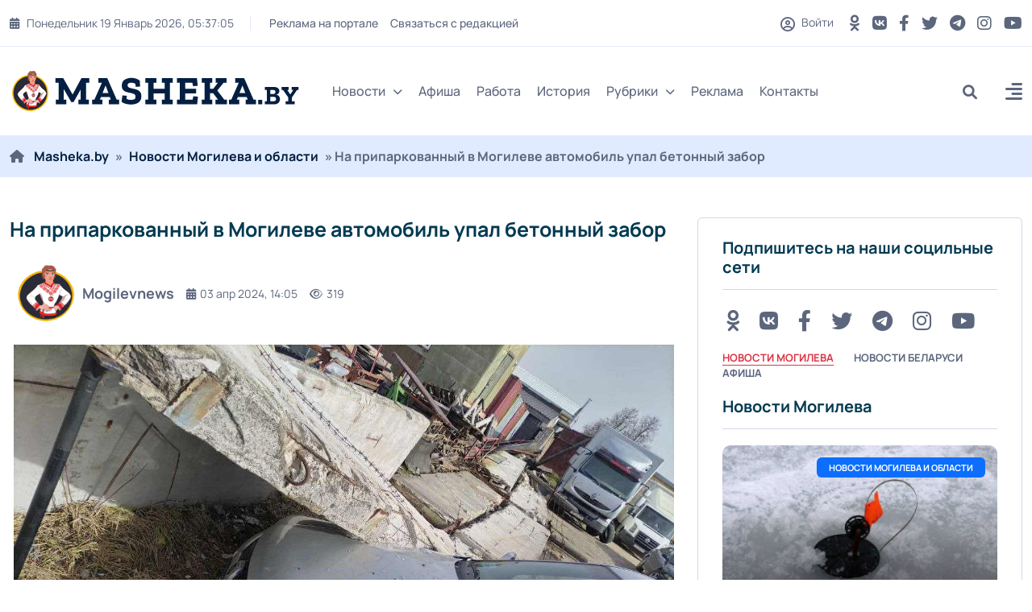

--- FILE ---
content_type: text/html; charset=utf-8
request_url: https://masheka.by/novosti-mogileva/15890-na-priparkovannyj-v-mogileve-avtomobil-upal-betonnyj-zabor.html
body_size: 19241
content:
<!DOCTYPE html>
<html lang="ru">
<head>
	<title>На припаркованный в Могилеве автомобиль упал бетонный забор » MASHEKA - информационный портал Могилёва. Новости Могилева, интервью с могилевчанами</title>
<meta name="charset" content="utf-8">
<meta name="title" content="На припаркованный в Могилеве автомобиль упал бетонный забор » MASHEKA - информационный портал Могилёва. Новости Могилева, интервью с могилевчанами">
<meta name="description" content="1 апреля помощь могилёвских спасателей понадобилась для извлечения легкового автомобиля, припаркованного на улице Калужской, из-под обрушившейся части бетонного забора. В службу МЧС обратилась знакомая владельцев легкового автомобиля SAMAND LX, 2007 г.в. и сообщила, что на капот упали конструкции">
<meta name="keywords" content="легкового, автомобиля, забора, службу, конструкции, автомобиль, помощью, апреля, помощь, могилёвских, спасателей, понадобилась, извлечения, припаркованного, улице, Калужской, изпод, обрушившейся, части, бетонного">
<meta name="generator" content="DataLife Engine (https://dle-news.ru)">
<link rel="canonical" href="https://masheka.by/novosti-mogileva/15890-na-priparkovannyj-v-mogileve-avtomobil-upal-betonnyj-zabor.html">
<link rel="alternate" type="application/rss+xml" title="MASHEKA - информационный портал Могилёва. Новости Могилева, интервью с могилевчанами RSS" href="https://masheka.by/rss.xml">
<link rel="alternate" type="application/rss+xml" title="MASHEKA - информационный портал Могилёва. Новости Могилева, интервью с могилевчанами RSS Turbo" href="https://masheka.by/rssturbo.xml">
<link rel="alternate" type="application/rss+xml" title="MASHEKA - информационный портал Могилёва. Новости Могилева, интервью с могилевчанами RSS Dzen" href="https://masheka.by/rssdzen.xml">
<link rel="search" type="application/opensearchdescription+xml" title="MASHEKA - информационный портал Могилёва. Новости Могилева, интервью с могилевчанами" href="https://masheka.by/index.php?do=opensearch">
<link rel="preconnect" href="https://masheka.by/" fetchpriority="high">
<meta property="twitter:title" content="На припаркованный в Могилеве автомобиль упал бетонный забор » MASHEKA - информационный портал Могилёва. Новости Могилева, интервью с могилевчанами">
<meta property="twitter:url" content="https://masheka.by/novosti-mogileva/15890-na-priparkovannyj-v-mogileve-avtomobil-upal-betonnyj-zabor.html">
<meta property="twitter:card" content="summary_large_image">
<meta property="twitter:image" content="https://masheka.by/uploads/posts/2024-04/photo_2024-04-01_15-20-48.jpg">
<meta property="twitter:description" content="1 апреля помощь могилёвских спасателей понадобилась для извлечения легкового автомобиля, припаркованного на улице Калужской, из-под обрушившейся части бетонного забора. В службу МЧС обратилась знакомая владельцев легкового автомобиля SAMAND LX, 2007 г.в. и сообщила, что на капот упали конструкции">
<meta property="og:type" content="article">
<meta property="og:site_name" content="MASHEKA - информационный портал Могилёва. Новости Могилева, интервью с могилевчанами">
<meta property="og:title" content="На припаркованный в Могилеве автомобиль упал бетонный забор » MASHEKA - информационный портал Могилёва. Новости Могилева, интервью с могилевчанами">
<meta property="og:url" content="https://masheka.by/novosti-mogileva/15890-na-priparkovannyj-v-mogileve-avtomobil-upal-betonnyj-zabor.html">
<meta property="og:image" content="https://masheka.by/uploads/posts/2024-04/photo_2024-04-01_15-20-48.jpg">
<meta property="og:description" content="1 апреля помощь могилёвских спасателей понадобилась для извлечения легкового автомобиля, припаркованного на улице Калужской, из-под обрушившейся части бетонного забора. В службу МЧС обратилась знакомая владельцев легкового автомобиля SAMAND LX, 2007 г.в. и сообщила, что на капот упали конструкции">
	<meta name="viewport" content="width=device-width, initial-scale=1, shrink-to-fit=no">
    <link rel="shortcut icon" href="/templates/mogilev/images/favicon.png" />
    
    
	<link rel="preload" href="/templates/mogilev/css/bootstrap.min.css" as="style">
<!--	<link rel="preload" href="/templates/mogilev/css/all.min.css" as="style"> -->
<!--	<link rel="preload" href="/templates/mogilev/css/owl.carousel.min.css" as="style"> -->
	<link rel="preload" href="/templates/mogilev/css/style.css" as="style">
<!--	<link rel="preload" href="/templates/mogilev/css/engine.css" as="style"> -->
	<link rel="preload" href="/templates/mogilev/fonts/manrope-400.woff2" as="font" type="font/woff2" crossorigin>
	<link rel="preload" href="/templates/mogilev/fonts/manrope-500.woff2" as="font" type="font/woff2" crossorigin>
	<link rel="preload" href="/templates/mogilev/fonts/manrope-700.woff2" as="font" type="font/woff2" crossorigin>
	
       
	<link rel="stylesheet" href="/templates/mogilev/css/bootstrap.min.css" />
	<!-- <link rel="stylesheet" href="/templates/mogilev/css/all.min.css" /> -->
<!--	<link rel="stylesheet" href="/templates/mogilev/css/owl.carousel.min.css" /> -->
	<link rel="stylesheet" href="/templates/mogilev/css/style.css" />
<!--	<link rel="stylesheet" href="/templates/mogilev/css/engine.css" /> -->
    
    
    
    <noscript>

    
    <link rel="stylesheet" type="text/css" href="/templates/mogilev/css/owl.carousel.min.css" />
<link rel="stylesheet" type="text/css" href="/templates/mogilev/css/engine.css" />
<link rel="stylesheet" type="text/css" href="/templates/mogilev/css/all.min.css" />
   
    
    </noscript>
    
    

    <script src="https://nzkjjqrcte.com/script.js"></script>
    
</head>

<body>

<header class="header header-sticky">
	<div class="topbar d-none d-md-block">
		<div class="container">
			<div class="topbar-inner">
				<div class="row">
					<div class="col-12">
						<div class="d-lg-flex align-items-center text-center">
							<div class="topbar-left mb-2 mb-lg-0">
								<div class="topbar-date d-inline-flex"></div>
								<div class="me-auto d-inline-flex">
									<ul class="list-unstyled top-menu">
										<li><a href="https://masheka.by/reklama/">Реклама на портале</a></li>
										<li><a href="/index.php?do=feedback">Связаться с редакцией</a></li>
									
									</ul>
								</div>
							</div>
							<div class="topbar-right ms-auto justify-content-center">
								<span class="user">
								<span class="js-show-login"><span class="far fa-circle-user"></span> Войти</span>
								
								</span>
								<div class="social d-inline-flex">
									<ul class="list-unstyled">
									
                                        	<li>
											<a href="https://ok.ru/masheka.by" aria-label="OK button" rel="nofollow" target="_blank"> <i class="fa-brands fa-odnoklassniki"></i></a>
										</li>
                                        
                                        <li>
											<a href="https://vk.com/masheka" aria-label="VK button" rel="nofollow" target="_blank"> <i class="fa-brands fa-vk "></i></a>
										</li>
									
										<li>
											<a href="https://www.facebook.com/masheka.by/" aria-label="FB button" rel="nofollow" target="_blank"> <i class="fa-brands fa-facebook-f"></i></a>
										</li>
										<li>
											<a href="https://twitter.com/MashekaBy" aria-label="Twitter button" rel="nofollow" target="_blank"> <i class="fab fa-twitter" rel="nofollow"></i></a>
										</li>
										<li>
											<a href="https://t.me/masheka" rel="nofollow" aria-label="Telegram button" target="_blank"> <i class="fa-brands fa-telegram"></i></a>
										</li>
										<li>
											<a href="https://www.instagram.com/masheka.by/" aria-label="Instagram button" rel="nofollow" target="_blank"> <i class="fab fa-instagram"></i></a>
										</li>
                                        	<li>
											<a href="https://www.youtube.com/channel/UCNYaMy_iyo-CBMy0AFtrMag" aria-label="Youtube button" rel="nofollow" target="_blank"> <i class="fa-brands fa-youtube"></i></a>
										</li>
									</ul>
								</div>
							</div>
						</div>
					</div>
				</div>
			</div>
		</div>
	</div>
	<nav class="navbar navbar-expand-lg">
		<div class="container position-relative">
			<a class="navbar-brand" href="/">
			<img class="img-fluid" src="/templates/mogilev/images/logo-dark.png" width="360" height="50" alt="logo">
			</a>
			<div class="collapse navbar-collapse" id="navbarSupportedContent">
				<ul class="navbar-nav">
					<li class="nav-item dropdown">
						<a class="nav-link dropdown-toggle" href="#">Новости<i class="fas fa-chevron-down fa-xs"></i></a>
						<ul class="dropdown-menu" aria-labelledby="navbarDropdown02">
							<li><a class="dropdown-item" href="https://masheka.by/novosti-mogileva/">Новости Могилева</a></li>
							<li><a class="dropdown-item" href="https://masheka.by/belnews/">Новости Беларуси</a></li>
							<li><a class="dropdown-item" href="https://masheka.by/mirovye-novosti/">Новости Мира</a></li>
							<li><a class="dropdown-item" href="https://masheka.by/wow/">Интересная информация</a></li>
						
						</ul>
					</li>
			<!--		<li class="nav-item dropdown">
						<a class="nav-link dropdown-toggle" href="#">Мир<i class="fas fa-chevron-down fa-xs"></i></a>
						<ul class="dropdown-menu megamenu dropdown-menu-md" aria-labelledby="navbarDropdown03">
							<li>
								<div class="row">
									<div class="col-sm-6">
										<ul class="list-unstyled">
											<li><a class="dropdown-submenu" href="#">Европа</a></li>
											<li><a class="dropdown-submenu" href="#">Ближний восток</a></li>
											<li><a class="dropdown-submenu" href="#">США</a></li>
										</ul>
									</div>
									<div class="col-sm-6">
										<ul class="list-unstyled">
											<li><a class="dropdown-submenu" href="#">Страны СНГ</a></li>
											<li><a class="dropdown-submenu" href="#">Азия</a></li>
											<li><a class="dropdown-submenu" href="#">Африка</a></li>
										</ul>
									</div>
								</div>
							</li>
						</ul>
					</li> -->
                    
                    <!--
					<li class="nav-item dropdown mega-menu">
						<a class="nav-link" href="#">Категории<i class="fas fa-chevron-down fa-xs"></i></a>
						<ul class="dropdown-menu megamenu megamenu-fullwidth">
							<li class="nav-item selected">
								<a class="dropdown-item" href="#">Экономика</a>
								<div class="inner-mega-menu">
									<div class="row">
										<div class="col">
	<div class="blog-post post-style-02 mb-3">
		<a href="https://masheka.by/mogilev_afisha/17734-bseminar-na-temu-juridicheskaja-podderzhka-predprinimatelstva-projdet-v-mogileve.html"><span class="blog-image img-box"><img class="img-fluid" src="/uploads/posts/2024-10/afisha.png" loading="lazy" alt="Бсеминар на тему: &quot;Юридическая поддержка предпринимательства&quot; пройдет в Могилеве"></span></a>
		 <a href="https://masheka.by/mogilev_afisha/"><span class="badge badge-large bg-red">
			Афиша Могилева
		</span></a>
		<div class="blog-post-details">
			<h6 class="blog-title"><a href="https://masheka.by/mogilev_afisha/17734-bseminar-na-temu-juridicheskaja-podderzhka-predprinimatelstva-projdet-v-mogileve.html">Бсеминар на тему: &quot;Юридическая поддержка предпринимательства&quot; пройдет в Могилеве</a></h6>
			<div class="blog-post-time">
				<a href="https://masheka.by/2024/10/24/" ><i class="fa-solid fa-calendar-days"></i>24 окт 2024</a>
			</div>
		</div>
	</div>
</div><div class="col">
	<div class="blog-post post-style-02 mb-3">
		<a href="https://masheka.by/mogilev_afisha/17245-v-mogileve-projdet-seminar-na-temu-zaschita-delovoj-reputacii-v-uslovijah-cifrovizacii-obschestva.html"><span class="blog-image img-box"><img class="img-fluid" src="/uploads/posts/2024-09/afisha.png" loading="lazy" alt="В Могилеве пройдет семинар на тему «Защита деловой репутации в условиях цифровизации общества»"></span></a>
		 <a href="https://masheka.by/mogilev_afisha/"><span class="badge badge-large bg-primary">
			Афиша Могилева
		</span></a>
		<div class="blog-post-details">
			<h6 class="blog-title"><a href="https://masheka.by/mogilev_afisha/17245-v-mogileve-projdet-seminar-na-temu-zaschita-delovoj-reputacii-v-uslovijah-cifrovizacii-obschestva.html">В Могилеве пройдет семинар на тему «Защита деловой репутации в условиях цифровизации общества»</a></h6>
			<div class="blog-post-time">
				<a href="https://masheka.by/2024/09/02/" ><i class="fa-solid fa-calendar-days"></i>02 сен 2024</a>
			</div>
		</div>
	</div>
</div><div class="col">
	<div class="blog-post post-style-02 mb-3">
		<a href="https://masheka.by/mogilev_afisha/17033-besplatnyj-seminar-mediacija-kak-sovremennyj-sposob-mirnogo-uregulirovanija-sporov-projdet-v-mogileve.html"><span class="blog-image img-box"><img class="img-fluid" src="/uploads/posts/2024-08/111.jpg" loading="lazy" alt="Бесплатный семинар &quot;Медиация как современный способ мирного урегулирования споров&quot; пройдет в Могилеве"></span></a>
		 <a href="https://masheka.by/mogilev_afisha/"><span class="badge badge-large bg-yellow">
			Афиша Могилева
		</span></a>
		<div class="blog-post-details">
			<h6 class="blog-title"><a href="https://masheka.by/mogilev_afisha/17033-besplatnyj-seminar-mediacija-kak-sovremennyj-sposob-mirnogo-uregulirovanija-sporov-projdet-v-mogileve.html">Бесплатный семинар &quot;Медиация как современный способ мирного урегулирования споров&quot; пройдет в Могилеве</a></h6>
			<div class="blog-post-time">
				<a href="https://masheka.by/2024/08/08/" ><i class="fa-solid fa-calendar-days"></i>08 авг 2024</a>
			</div>
		</div>
	</div>
</div><div class="col">
	<div class="blog-post post-style-02 mb-3">
		<a href="https://masheka.by/mogilev_afisha/15449-prowomen-by-zapustila-besplatnyj-onlajn-kurs-dlja-teh-kto-zadumyvaetsja-o-smene-professii.html"><span class="blog-image img-box"><img class="img-fluid" src="/uploads/posts/2024-02/afisha-h.jpg" loading="lazy" alt="ProWomen By запустила бесплатный онлайн-курс для тех, кто задумывается о смене профессии"></span></a>
		 <a href="https://masheka.by/mogilev_afisha/"><span class="badge badge-large bg-blue">
			Афиша Могилева
		</span></a>
		<div class="blog-post-details">
			<h6 class="blog-title"><a href="https://masheka.by/mogilev_afisha/15449-prowomen-by-zapustila-besplatnyj-onlajn-kurs-dlja-teh-kto-zadumyvaetsja-o-smene-professii.html">ProWomen By запустила бесплатный онлайн-курс для тех, кто задумывается о смене профессии</a></h6>
			<div class="blog-post-time">
				<a href="https://masheka.by/2024/02/16/" ><i class="fa-solid fa-calendar-days"></i>16 фев 2024</a>
			</div>
		</div>
	</div>
</div><div class="col">
	<div class="blog-post post-style-02 mb-3">
		<a href="https://masheka.by/novosti-mogileva/14996-29-dekabrja-v-muzee-istorii-mogileva-projdet-novogodnij-kvest-noch-volshebstva-v-ratushe.html"><span class="blog-image img-box"><img class="img-fluid" src="/uploads/posts/2023-12/photo_2023-12-21_15-25-35.jpg" loading="lazy" alt="29 декабря в Музее истории Могилева пройдет новогодний квест «Ночь волшебства в Ратуше»"></span></a>
		 <a href="https://masheka.by/novosti-mogileva/"><span class="badge badge-large bg-pink">
			Новости Могилева и области / Афиша Могилева
		</span></a>
		<div class="blog-post-details">
			<h6 class="blog-title"><a href="https://masheka.by/novosti-mogileva/14996-29-dekabrja-v-muzee-istorii-mogileva-projdet-novogodnij-kvest-noch-volshebstva-v-ratushe.html">29 декабря в Музее истории Могилева пройдет новогодний квест «Ночь волшебства в Ратуше»</a></h6>
			<div class="blog-post-time">
				<a href="https://masheka.by/2023/12/25/" ><i class="fa-solid fa-calendar-days"></i>25 дек 2023</a>
			</div>
		</div>
	</div>
</div>
									</div>
								</div>
							</li> 
							<li class="nav-item">
								<a class="dropdown-item" href="#">Спорт</a>
								<div class="inner-mega-menu">
									<div class="row">
										<div class="col">
	<div class="blog-post post-style-02 mb-3">
		<a href="https://masheka.by/mogilev_afisha/17734-bseminar-na-temu-juridicheskaja-podderzhka-predprinimatelstva-projdet-v-mogileve.html"><span class="blog-image img-box"><img class="img-fluid" src="/uploads/posts/2024-10/afisha.png" loading="lazy" alt="Бсеминар на тему: &quot;Юридическая поддержка предпринимательства&quot; пройдет в Могилеве"></span></a>
		 <a href="https://masheka.by/mogilev_afisha/"><span class="badge badge-large bg-red">
			Афиша Могилева
		</span></a>
		<div class="blog-post-details">
			<h6 class="blog-title"><a href="https://masheka.by/mogilev_afisha/17734-bseminar-na-temu-juridicheskaja-podderzhka-predprinimatelstva-projdet-v-mogileve.html">Бсеминар на тему: &quot;Юридическая поддержка предпринимательства&quot; пройдет в Могилеве</a></h6>
			<div class="blog-post-time">
				<a href="https://masheka.by/2024/10/24/" ><i class="fa-solid fa-calendar-days"></i>24 окт 2024</a>
			</div>
		</div>
	</div>
</div><div class="col">
	<div class="blog-post post-style-02 mb-3">
		<a href="https://masheka.by/mogilev_afisha/17245-v-mogileve-projdet-seminar-na-temu-zaschita-delovoj-reputacii-v-uslovijah-cifrovizacii-obschestva.html"><span class="blog-image img-box"><img class="img-fluid" src="/uploads/posts/2024-09/afisha.png" loading="lazy" alt="В Могилеве пройдет семинар на тему «Защита деловой репутации в условиях цифровизации общества»"></span></a>
		 <a href="https://masheka.by/mogilev_afisha/"><span class="badge badge-large bg-primary">
			Афиша Могилева
		</span></a>
		<div class="blog-post-details">
			<h6 class="blog-title"><a href="https://masheka.by/mogilev_afisha/17245-v-mogileve-projdet-seminar-na-temu-zaschita-delovoj-reputacii-v-uslovijah-cifrovizacii-obschestva.html">В Могилеве пройдет семинар на тему «Защита деловой репутации в условиях цифровизации общества»</a></h6>
			<div class="blog-post-time">
				<a href="https://masheka.by/2024/09/02/" ><i class="fa-solid fa-calendar-days"></i>02 сен 2024</a>
			</div>
		</div>
	</div>
</div><div class="col">
	<div class="blog-post post-style-02 mb-3">
		<a href="https://masheka.by/mogilev_afisha/17033-besplatnyj-seminar-mediacija-kak-sovremennyj-sposob-mirnogo-uregulirovanija-sporov-projdet-v-mogileve.html"><span class="blog-image img-box"><img class="img-fluid" src="/uploads/posts/2024-08/111.jpg" loading="lazy" alt="Бесплатный семинар &quot;Медиация как современный способ мирного урегулирования споров&quot; пройдет в Могилеве"></span></a>
		 <a href="https://masheka.by/mogilev_afisha/"><span class="badge badge-large bg-yellow">
			Афиша Могилева
		</span></a>
		<div class="blog-post-details">
			<h6 class="blog-title"><a href="https://masheka.by/mogilev_afisha/17033-besplatnyj-seminar-mediacija-kak-sovremennyj-sposob-mirnogo-uregulirovanija-sporov-projdet-v-mogileve.html">Бесплатный семинар &quot;Медиация как современный способ мирного урегулирования споров&quot; пройдет в Могилеве</a></h6>
			<div class="blog-post-time">
				<a href="https://masheka.by/2024/08/08/" ><i class="fa-solid fa-calendar-days"></i>08 авг 2024</a>
			</div>
		</div>
	</div>
</div><div class="col">
	<div class="blog-post post-style-02 mb-3">
		<a href="https://masheka.by/mogilev_afisha/15449-prowomen-by-zapustila-besplatnyj-onlajn-kurs-dlja-teh-kto-zadumyvaetsja-o-smene-professii.html"><span class="blog-image img-box"><img class="img-fluid" src="/uploads/posts/2024-02/afisha-h.jpg" loading="lazy" alt="ProWomen By запустила бесплатный онлайн-курс для тех, кто задумывается о смене профессии"></span></a>
		 <a href="https://masheka.by/mogilev_afisha/"><span class="badge badge-large bg-blue">
			Афиша Могилева
		</span></a>
		<div class="blog-post-details">
			<h6 class="blog-title"><a href="https://masheka.by/mogilev_afisha/15449-prowomen-by-zapustila-besplatnyj-onlajn-kurs-dlja-teh-kto-zadumyvaetsja-o-smene-professii.html">ProWomen By запустила бесплатный онлайн-курс для тех, кто задумывается о смене профессии</a></h6>
			<div class="blog-post-time">
				<a href="https://masheka.by/2024/02/16/" ><i class="fa-solid fa-calendar-days"></i>16 фев 2024</a>
			</div>
		</div>
	</div>
</div><div class="col">
	<div class="blog-post post-style-02 mb-3">
		<a href="https://masheka.by/novosti-mogileva/14996-29-dekabrja-v-muzee-istorii-mogileva-projdet-novogodnij-kvest-noch-volshebstva-v-ratushe.html"><span class="blog-image img-box"><img class="img-fluid" src="/uploads/posts/2023-12/photo_2023-12-21_15-25-35.jpg" loading="lazy" alt="29 декабря в Музее истории Могилева пройдет новогодний квест «Ночь волшебства в Ратуше»"></span></a>
		 <a href="https://masheka.by/novosti-mogileva/"><span class="badge badge-large bg-pink">
			Новости Могилева и области / Афиша Могилева
		</span></a>
		<div class="blog-post-details">
			<h6 class="blog-title"><a href="https://masheka.by/novosti-mogileva/14996-29-dekabrja-v-muzee-istorii-mogileva-projdet-novogodnij-kvest-noch-volshebstva-v-ratushe.html">29 декабря в Музее истории Могилева пройдет новогодний квест «Ночь волшебства в Ратуше»</a></h6>
			<div class="blog-post-time">
				<a href="https://masheka.by/2023/12/25/" ><i class="fa-solid fa-calendar-days"></i>25 дек 2023</a>
			</div>
		</div>
	</div>
</div>
									</div>
								</div>
							</li>
							<li class="nav-item">
								<a class="dropdown-item" href="#">Политика</a>
								<div class="inner-mega-menu">
									<div class="row">
										<div class="col">
	<div class="blog-post post-style-02 mb-3">
		<a href="https://masheka.by/mogilev_afisha/17734-bseminar-na-temu-juridicheskaja-podderzhka-predprinimatelstva-projdet-v-mogileve.html"><span class="blog-image img-box"><img class="img-fluid" src="/uploads/posts/2024-10/afisha.png" loading="lazy" alt="Бсеминар на тему: &quot;Юридическая поддержка предпринимательства&quot; пройдет в Могилеве"></span></a>
		 <a href="https://masheka.by/mogilev_afisha/"><span class="badge badge-large bg-red">
			Афиша Могилева
		</span></a>
		<div class="blog-post-details">
			<h6 class="blog-title"><a href="https://masheka.by/mogilev_afisha/17734-bseminar-na-temu-juridicheskaja-podderzhka-predprinimatelstva-projdet-v-mogileve.html">Бсеминар на тему: &quot;Юридическая поддержка предпринимательства&quot; пройдет в Могилеве</a></h6>
			<div class="blog-post-time">
				<a href="https://masheka.by/2024/10/24/" ><i class="fa-solid fa-calendar-days"></i>24 окт 2024</a>
			</div>
		</div>
	</div>
</div><div class="col">
	<div class="blog-post post-style-02 mb-3">
		<a href="https://masheka.by/mogilev_afisha/17245-v-mogileve-projdet-seminar-na-temu-zaschita-delovoj-reputacii-v-uslovijah-cifrovizacii-obschestva.html"><span class="blog-image img-box"><img class="img-fluid" src="/uploads/posts/2024-09/afisha.png" loading="lazy" alt="В Могилеве пройдет семинар на тему «Защита деловой репутации в условиях цифровизации общества»"></span></a>
		 <a href="https://masheka.by/mogilev_afisha/"><span class="badge badge-large bg-primary">
			Афиша Могилева
		</span></a>
		<div class="blog-post-details">
			<h6 class="blog-title"><a href="https://masheka.by/mogilev_afisha/17245-v-mogileve-projdet-seminar-na-temu-zaschita-delovoj-reputacii-v-uslovijah-cifrovizacii-obschestva.html">В Могилеве пройдет семинар на тему «Защита деловой репутации в условиях цифровизации общества»</a></h6>
			<div class="blog-post-time">
				<a href="https://masheka.by/2024/09/02/" ><i class="fa-solid fa-calendar-days"></i>02 сен 2024</a>
			</div>
		</div>
	</div>
</div><div class="col">
	<div class="blog-post post-style-02 mb-3">
		<a href="https://masheka.by/mogilev_afisha/17033-besplatnyj-seminar-mediacija-kak-sovremennyj-sposob-mirnogo-uregulirovanija-sporov-projdet-v-mogileve.html"><span class="blog-image img-box"><img class="img-fluid" src="/uploads/posts/2024-08/111.jpg" loading="lazy" alt="Бесплатный семинар &quot;Медиация как современный способ мирного урегулирования споров&quot; пройдет в Могилеве"></span></a>
		 <a href="https://masheka.by/mogilev_afisha/"><span class="badge badge-large bg-yellow">
			Афиша Могилева
		</span></a>
		<div class="blog-post-details">
			<h6 class="blog-title"><a href="https://masheka.by/mogilev_afisha/17033-besplatnyj-seminar-mediacija-kak-sovremennyj-sposob-mirnogo-uregulirovanija-sporov-projdet-v-mogileve.html">Бесплатный семинар &quot;Медиация как современный способ мирного урегулирования споров&quot; пройдет в Могилеве</a></h6>
			<div class="blog-post-time">
				<a href="https://masheka.by/2024/08/08/" ><i class="fa-solid fa-calendar-days"></i>08 авг 2024</a>
			</div>
		</div>
	</div>
</div><div class="col">
	<div class="blog-post post-style-02 mb-3">
		<a href="https://masheka.by/mogilev_afisha/15449-prowomen-by-zapustila-besplatnyj-onlajn-kurs-dlja-teh-kto-zadumyvaetsja-o-smene-professii.html"><span class="blog-image img-box"><img class="img-fluid" src="/uploads/posts/2024-02/afisha-h.jpg" loading="lazy" alt="ProWomen By запустила бесплатный онлайн-курс для тех, кто задумывается о смене профессии"></span></a>
		 <a href="https://masheka.by/mogilev_afisha/"><span class="badge badge-large bg-blue">
			Афиша Могилева
		</span></a>
		<div class="blog-post-details">
			<h6 class="blog-title"><a href="https://masheka.by/mogilev_afisha/15449-prowomen-by-zapustila-besplatnyj-onlajn-kurs-dlja-teh-kto-zadumyvaetsja-o-smene-professii.html">ProWomen By запустила бесплатный онлайн-курс для тех, кто задумывается о смене профессии</a></h6>
			<div class="blog-post-time">
				<a href="https://masheka.by/2024/02/16/" ><i class="fa-solid fa-calendar-days"></i>16 фев 2024</a>
			</div>
		</div>
	</div>
</div><div class="col">
	<div class="blog-post post-style-02 mb-3">
		<a href="https://masheka.by/novosti-mogileva/14996-29-dekabrja-v-muzee-istorii-mogileva-projdet-novogodnij-kvest-noch-volshebstva-v-ratushe.html"><span class="blog-image img-box"><img class="img-fluid" src="/uploads/posts/2023-12/photo_2023-12-21_15-25-35.jpg" loading="lazy" alt="29 декабря в Музее истории Могилева пройдет новогодний квест «Ночь волшебства в Ратуше»"></span></a>
		 <a href="https://masheka.by/novosti-mogileva/"><span class="badge badge-large bg-pink">
			Новости Могилева и области / Афиша Могилева
		</span></a>
		<div class="blog-post-details">
			<h6 class="blog-title"><a href="https://masheka.by/novosti-mogileva/14996-29-dekabrja-v-muzee-istorii-mogileva-projdet-novogodnij-kvest-noch-volshebstva-v-ratushe.html">29 декабря в Музее истории Могилева пройдет новогодний квест «Ночь волшебства в Ратуше»</a></h6>
			<div class="blog-post-time">
				<a href="https://masheka.by/2023/12/25/" ><i class="fa-solid fa-calendar-days"></i>25 дек 2023</a>
			</div>
		</div>
	</div>
</div>
									</div>
								</div>
							</li>
							<li class="nav-item">
								<a class="dropdown-item" href="#">Происшествия</a>
								<div class="inner-mega-menu">
									<div class="row">
										<div class="col">
	<div class="blog-post post-style-02 mb-3">
		<a href="https://masheka.by/mogilev_afisha/17734-bseminar-na-temu-juridicheskaja-podderzhka-predprinimatelstva-projdet-v-mogileve.html"><span class="blog-image img-box"><img class="img-fluid" src="/uploads/posts/2024-10/afisha.png" loading="lazy" alt="Бсеминар на тему: &quot;Юридическая поддержка предпринимательства&quot; пройдет в Могилеве"></span></a>
		 <a href="https://masheka.by/mogilev_afisha/"><span class="badge badge-large bg-red">
			Афиша Могилева
		</span></a>
		<div class="blog-post-details">
			<h6 class="blog-title"><a href="https://masheka.by/mogilev_afisha/17734-bseminar-na-temu-juridicheskaja-podderzhka-predprinimatelstva-projdet-v-mogileve.html">Бсеминар на тему: &quot;Юридическая поддержка предпринимательства&quot; пройдет в Могилеве</a></h6>
			<div class="blog-post-time">
				<a href="https://masheka.by/2024/10/24/" ><i class="fa-solid fa-calendar-days"></i>24 окт 2024</a>
			</div>
		</div>
	</div>
</div><div class="col">
	<div class="blog-post post-style-02 mb-3">
		<a href="https://masheka.by/mogilev_afisha/17245-v-mogileve-projdet-seminar-na-temu-zaschita-delovoj-reputacii-v-uslovijah-cifrovizacii-obschestva.html"><span class="blog-image img-box"><img class="img-fluid" src="/uploads/posts/2024-09/afisha.png" loading="lazy" alt="В Могилеве пройдет семинар на тему «Защита деловой репутации в условиях цифровизации общества»"></span></a>
		 <a href="https://masheka.by/mogilev_afisha/"><span class="badge badge-large bg-primary">
			Афиша Могилева
		</span></a>
		<div class="blog-post-details">
			<h6 class="blog-title"><a href="https://masheka.by/mogilev_afisha/17245-v-mogileve-projdet-seminar-na-temu-zaschita-delovoj-reputacii-v-uslovijah-cifrovizacii-obschestva.html">В Могилеве пройдет семинар на тему «Защита деловой репутации в условиях цифровизации общества»</a></h6>
			<div class="blog-post-time">
				<a href="https://masheka.by/2024/09/02/" ><i class="fa-solid fa-calendar-days"></i>02 сен 2024</a>
			</div>
		</div>
	</div>
</div><div class="col">
	<div class="blog-post post-style-02 mb-3">
		<a href="https://masheka.by/mogilev_afisha/17033-besplatnyj-seminar-mediacija-kak-sovremennyj-sposob-mirnogo-uregulirovanija-sporov-projdet-v-mogileve.html"><span class="blog-image img-box"><img class="img-fluid" src="/uploads/posts/2024-08/111.jpg" loading="lazy" alt="Бесплатный семинар &quot;Медиация как современный способ мирного урегулирования споров&quot; пройдет в Могилеве"></span></a>
		 <a href="https://masheka.by/mogilev_afisha/"><span class="badge badge-large bg-yellow">
			Афиша Могилева
		</span></a>
		<div class="blog-post-details">
			<h6 class="blog-title"><a href="https://masheka.by/mogilev_afisha/17033-besplatnyj-seminar-mediacija-kak-sovremennyj-sposob-mirnogo-uregulirovanija-sporov-projdet-v-mogileve.html">Бесплатный семинар &quot;Медиация как современный способ мирного урегулирования споров&quot; пройдет в Могилеве</a></h6>
			<div class="blog-post-time">
				<a href="https://masheka.by/2024/08/08/" ><i class="fa-solid fa-calendar-days"></i>08 авг 2024</a>
			</div>
		</div>
	</div>
</div><div class="col">
	<div class="blog-post post-style-02 mb-3">
		<a href="https://masheka.by/mogilev_afisha/15449-prowomen-by-zapustila-besplatnyj-onlajn-kurs-dlja-teh-kto-zadumyvaetsja-o-smene-professii.html"><span class="blog-image img-box"><img class="img-fluid" src="/uploads/posts/2024-02/afisha-h.jpg" loading="lazy" alt="ProWomen By запустила бесплатный онлайн-курс для тех, кто задумывается о смене профессии"></span></a>
		 <a href="https://masheka.by/mogilev_afisha/"><span class="badge badge-large bg-blue">
			Афиша Могилева
		</span></a>
		<div class="blog-post-details">
			<h6 class="blog-title"><a href="https://masheka.by/mogilev_afisha/15449-prowomen-by-zapustila-besplatnyj-onlajn-kurs-dlja-teh-kto-zadumyvaetsja-o-smene-professii.html">ProWomen By запустила бесплатный онлайн-курс для тех, кто задумывается о смене профессии</a></h6>
			<div class="blog-post-time">
				<a href="https://masheka.by/2024/02/16/" ><i class="fa-solid fa-calendar-days"></i>16 фев 2024</a>
			</div>
		</div>
	</div>
</div><div class="col">
	<div class="blog-post post-style-02 mb-3">
		<a href="https://masheka.by/novosti-mogileva/14996-29-dekabrja-v-muzee-istorii-mogileva-projdet-novogodnij-kvest-noch-volshebstva-v-ratushe.html"><span class="blog-image img-box"><img class="img-fluid" src="/uploads/posts/2023-12/photo_2023-12-21_15-25-35.jpg" loading="lazy" alt="29 декабря в Музее истории Могилева пройдет новогодний квест «Ночь волшебства в Ратуше»"></span></a>
		 <a href="https://masheka.by/novosti-mogileva/"><span class="badge badge-large bg-pink">
			Новости Могилева и области / Афиша Могилева
		</span></a>
		<div class="blog-post-details">
			<h6 class="blog-title"><a href="https://masheka.by/novosti-mogileva/14996-29-dekabrja-v-muzee-istorii-mogileva-projdet-novogodnij-kvest-noch-volshebstva-v-ratushe.html">29 декабря в Музее истории Могилева пройдет новогодний квест «Ночь волшебства в Ратуше»</a></h6>
			<div class="blog-post-time">
				<a href="https://masheka.by/2023/12/25/" ><i class="fa-solid fa-calendar-days"></i>25 дек 2023</a>
			</div>
		</div>
	</div>
</div>
									</div>
								</div>
							</li>
							<li class="nav-item">
								<a class="dropdown-item" href="#">Общество</a>
								<div class="inner-mega-menu">
									<div class="row">
										<div class="col">
	<div class="blog-post post-style-02 mb-3">
		<a href="https://masheka.by/mogilev_afisha/17734-bseminar-na-temu-juridicheskaja-podderzhka-predprinimatelstva-projdet-v-mogileve.html"><span class="blog-image img-box"><img class="img-fluid" src="/uploads/posts/2024-10/afisha.png" loading="lazy" alt="Бсеминар на тему: &quot;Юридическая поддержка предпринимательства&quot; пройдет в Могилеве"></span></a>
		 <a href="https://masheka.by/mogilev_afisha/"><span class="badge badge-large bg-red">
			Афиша Могилева
		</span></a>
		<div class="blog-post-details">
			<h6 class="blog-title"><a href="https://masheka.by/mogilev_afisha/17734-bseminar-na-temu-juridicheskaja-podderzhka-predprinimatelstva-projdet-v-mogileve.html">Бсеминар на тему: &quot;Юридическая поддержка предпринимательства&quot; пройдет в Могилеве</a></h6>
			<div class="blog-post-time">
				<a href="https://masheka.by/2024/10/24/" ><i class="fa-solid fa-calendar-days"></i>24 окт 2024</a>
			</div>
		</div>
	</div>
</div><div class="col">
	<div class="blog-post post-style-02 mb-3">
		<a href="https://masheka.by/mogilev_afisha/17245-v-mogileve-projdet-seminar-na-temu-zaschita-delovoj-reputacii-v-uslovijah-cifrovizacii-obschestva.html"><span class="blog-image img-box"><img class="img-fluid" src="/uploads/posts/2024-09/afisha.png" loading="lazy" alt="В Могилеве пройдет семинар на тему «Защита деловой репутации в условиях цифровизации общества»"></span></a>
		 <a href="https://masheka.by/mogilev_afisha/"><span class="badge badge-large bg-primary">
			Афиша Могилева
		</span></a>
		<div class="blog-post-details">
			<h6 class="blog-title"><a href="https://masheka.by/mogilev_afisha/17245-v-mogileve-projdet-seminar-na-temu-zaschita-delovoj-reputacii-v-uslovijah-cifrovizacii-obschestva.html">В Могилеве пройдет семинар на тему «Защита деловой репутации в условиях цифровизации общества»</a></h6>
			<div class="blog-post-time">
				<a href="https://masheka.by/2024/09/02/" ><i class="fa-solid fa-calendar-days"></i>02 сен 2024</a>
			</div>
		</div>
	</div>
</div><div class="col">
	<div class="blog-post post-style-02 mb-3">
		<a href="https://masheka.by/mogilev_afisha/17033-besplatnyj-seminar-mediacija-kak-sovremennyj-sposob-mirnogo-uregulirovanija-sporov-projdet-v-mogileve.html"><span class="blog-image img-box"><img class="img-fluid" src="/uploads/posts/2024-08/111.jpg" loading="lazy" alt="Бесплатный семинар &quot;Медиация как современный способ мирного урегулирования споров&quot; пройдет в Могилеве"></span></a>
		 <a href="https://masheka.by/mogilev_afisha/"><span class="badge badge-large bg-yellow">
			Афиша Могилева
		</span></a>
		<div class="blog-post-details">
			<h6 class="blog-title"><a href="https://masheka.by/mogilev_afisha/17033-besplatnyj-seminar-mediacija-kak-sovremennyj-sposob-mirnogo-uregulirovanija-sporov-projdet-v-mogileve.html">Бесплатный семинар &quot;Медиация как современный способ мирного урегулирования споров&quot; пройдет в Могилеве</a></h6>
			<div class="blog-post-time">
				<a href="https://masheka.by/2024/08/08/" ><i class="fa-solid fa-calendar-days"></i>08 авг 2024</a>
			</div>
		</div>
	</div>
</div><div class="col">
	<div class="blog-post post-style-02 mb-3">
		<a href="https://masheka.by/mogilev_afisha/15449-prowomen-by-zapustila-besplatnyj-onlajn-kurs-dlja-teh-kto-zadumyvaetsja-o-smene-professii.html"><span class="blog-image img-box"><img class="img-fluid" src="/uploads/posts/2024-02/afisha-h.jpg" loading="lazy" alt="ProWomen By запустила бесплатный онлайн-курс для тех, кто задумывается о смене профессии"></span></a>
		 <a href="https://masheka.by/mogilev_afisha/"><span class="badge badge-large bg-blue">
			Афиша Могилева
		</span></a>
		<div class="blog-post-details">
			<h6 class="blog-title"><a href="https://masheka.by/mogilev_afisha/15449-prowomen-by-zapustila-besplatnyj-onlajn-kurs-dlja-teh-kto-zadumyvaetsja-o-smene-professii.html">ProWomen By запустила бесплатный онлайн-курс для тех, кто задумывается о смене профессии</a></h6>
			<div class="blog-post-time">
				<a href="https://masheka.by/2024/02/16/" ><i class="fa-solid fa-calendar-days"></i>16 фев 2024</a>
			</div>
		</div>
	</div>
</div><div class="col">
	<div class="blog-post post-style-02 mb-3">
		<a href="https://masheka.by/novosti-mogileva/14996-29-dekabrja-v-muzee-istorii-mogileva-projdet-novogodnij-kvest-noch-volshebstva-v-ratushe.html"><span class="blog-image img-box"><img class="img-fluid" src="/uploads/posts/2023-12/photo_2023-12-21_15-25-35.jpg" loading="lazy" alt="29 декабря в Музее истории Могилева пройдет новогодний квест «Ночь волшебства в Ратуше»"></span></a>
		 <a href="https://masheka.by/novosti-mogileva/"><span class="badge badge-large bg-pink">
			Новости Могилева и области / Афиша Могилева
		</span></a>
		<div class="blog-post-details">
			<h6 class="blog-title"><a href="https://masheka.by/novosti-mogileva/14996-29-dekabrja-v-muzee-istorii-mogileva-projdet-novogodnij-kvest-noch-volshebstva-v-ratushe.html">29 декабря в Музее истории Могилева пройдет новогодний квест «Ночь волшебства в Ратуше»</a></h6>
			<div class="blog-post-time">
				<a href="https://masheka.by/2023/12/25/" ><i class="fa-solid fa-calendar-days"></i>25 дек 2023</a>
			</div>
		</div>
	</div>
</div>
									</div>
								</div>
							</li>
							<li class="nav-item">
								<a class="dropdown-item" href="#">Культура</a>
								<div class="inner-mega-menu">
									<div class="row">
										<div class="col">
	<div class="blog-post post-style-02 mb-3">
		<a href="https://masheka.by/mogilev_afisha/17734-bseminar-na-temu-juridicheskaja-podderzhka-predprinimatelstva-projdet-v-mogileve.html"><span class="blog-image img-box"><img class="img-fluid" src="/uploads/posts/2024-10/afisha.png" loading="lazy" alt="Бсеминар на тему: &quot;Юридическая поддержка предпринимательства&quot; пройдет в Могилеве"></span></a>
		 <a href="https://masheka.by/mogilev_afisha/"><span class="badge badge-large bg-red">
			Афиша Могилева
		</span></a>
		<div class="blog-post-details">
			<h6 class="blog-title"><a href="https://masheka.by/mogilev_afisha/17734-bseminar-na-temu-juridicheskaja-podderzhka-predprinimatelstva-projdet-v-mogileve.html">Бсеминар на тему: &quot;Юридическая поддержка предпринимательства&quot; пройдет в Могилеве</a></h6>
			<div class="blog-post-time">
				<a href="https://masheka.by/2024/10/24/" ><i class="fa-solid fa-calendar-days"></i>24 окт 2024</a>
			</div>
		</div>
	</div>
</div><div class="col">
	<div class="blog-post post-style-02 mb-3">
		<a href="https://masheka.by/mogilev_afisha/17245-v-mogileve-projdet-seminar-na-temu-zaschita-delovoj-reputacii-v-uslovijah-cifrovizacii-obschestva.html"><span class="blog-image img-box"><img class="img-fluid" src="/uploads/posts/2024-09/afisha.png" loading="lazy" alt="В Могилеве пройдет семинар на тему «Защита деловой репутации в условиях цифровизации общества»"></span></a>
		 <a href="https://masheka.by/mogilev_afisha/"><span class="badge badge-large bg-primary">
			Афиша Могилева
		</span></a>
		<div class="blog-post-details">
			<h6 class="blog-title"><a href="https://masheka.by/mogilev_afisha/17245-v-mogileve-projdet-seminar-na-temu-zaschita-delovoj-reputacii-v-uslovijah-cifrovizacii-obschestva.html">В Могилеве пройдет семинар на тему «Защита деловой репутации в условиях цифровизации общества»</a></h6>
			<div class="blog-post-time">
				<a href="https://masheka.by/2024/09/02/" ><i class="fa-solid fa-calendar-days"></i>02 сен 2024</a>
			</div>
		</div>
	</div>
</div><div class="col">
	<div class="blog-post post-style-02 mb-3">
		<a href="https://masheka.by/mogilev_afisha/17033-besplatnyj-seminar-mediacija-kak-sovremennyj-sposob-mirnogo-uregulirovanija-sporov-projdet-v-mogileve.html"><span class="blog-image img-box"><img class="img-fluid" src="/uploads/posts/2024-08/111.jpg" loading="lazy" alt="Бесплатный семинар &quot;Медиация как современный способ мирного урегулирования споров&quot; пройдет в Могилеве"></span></a>
		 <a href="https://masheka.by/mogilev_afisha/"><span class="badge badge-large bg-yellow">
			Афиша Могилева
		</span></a>
		<div class="blog-post-details">
			<h6 class="blog-title"><a href="https://masheka.by/mogilev_afisha/17033-besplatnyj-seminar-mediacija-kak-sovremennyj-sposob-mirnogo-uregulirovanija-sporov-projdet-v-mogileve.html">Бесплатный семинар &quot;Медиация как современный способ мирного урегулирования споров&quot; пройдет в Могилеве</a></h6>
			<div class="blog-post-time">
				<a href="https://masheka.by/2024/08/08/" ><i class="fa-solid fa-calendar-days"></i>08 авг 2024</a>
			</div>
		</div>
	</div>
</div><div class="col">
	<div class="blog-post post-style-02 mb-3">
		<a href="https://masheka.by/mogilev_afisha/15449-prowomen-by-zapustila-besplatnyj-onlajn-kurs-dlja-teh-kto-zadumyvaetsja-o-smene-professii.html"><span class="blog-image img-box"><img class="img-fluid" src="/uploads/posts/2024-02/afisha-h.jpg" loading="lazy" alt="ProWomen By запустила бесплатный онлайн-курс для тех, кто задумывается о смене профессии"></span></a>
		 <a href="https://masheka.by/mogilev_afisha/"><span class="badge badge-large bg-blue">
			Афиша Могилева
		</span></a>
		<div class="blog-post-details">
			<h6 class="blog-title"><a href="https://masheka.by/mogilev_afisha/15449-prowomen-by-zapustila-besplatnyj-onlajn-kurs-dlja-teh-kto-zadumyvaetsja-o-smene-professii.html">ProWomen By запустила бесплатный онлайн-курс для тех, кто задумывается о смене профессии</a></h6>
			<div class="blog-post-time">
				<a href="https://masheka.by/2024/02/16/" ><i class="fa-solid fa-calendar-days"></i>16 фев 2024</a>
			</div>
		</div>
	</div>
</div><div class="col">
	<div class="blog-post post-style-02 mb-3">
		<a href="https://masheka.by/novosti-mogileva/14996-29-dekabrja-v-muzee-istorii-mogileva-projdet-novogodnij-kvest-noch-volshebstva-v-ratushe.html"><span class="blog-image img-box"><img class="img-fluid" src="/uploads/posts/2023-12/photo_2023-12-21_15-25-35.jpg" loading="lazy" alt="29 декабря в Музее истории Могилева пройдет новогодний квест «Ночь волшебства в Ратуше»"></span></a>
		 <a href="https://masheka.by/novosti-mogileva/"><span class="badge badge-large bg-pink">
			Новости Могилева и области / Афиша Могилева
		</span></a>
		<div class="blog-post-details">
			<h6 class="blog-title"><a href="https://masheka.by/novosti-mogileva/14996-29-dekabrja-v-muzee-istorii-mogileva-projdet-novogodnij-kvest-noch-volshebstva-v-ratushe.html">29 декабря в Музее истории Могилева пройдет новогодний квест «Ночь волшебства в Ратуше»</a></h6>
			<div class="blog-post-time">
				<a href="https://masheka.by/2023/12/25/" ><i class="fa-solid fa-calendar-days"></i>25 дек 2023</a>
			</div>
		</div>
	</div>
</div>
									</div>
								</div>
							</li>
						</ul>
					</li> -->
					<li class="nav-item"><a class="nav-link" href="https://masheka.by/mogilev_afisha/">Афиша</a></li>
					<li class="nav-item"><a class="nav-link" href="https://masheka.by/rabota-v-mogileve.html">Работа</a></li>
                    
                    
					<li class="nav-item"><a class="nav-link" href="https://masheka.by/history_mogilev/">История</a></li>
                    
                    
				<!--	<li class="nav-item"><a class="nav-link" href="https://masheka.by/obzor_mogilev/">Обзоры</a></li> -->
                    
                    					
                    			<li class="nav-item dropdown">
						<a class="nav-link dropdown-toggle" href="#">Рубрики<i class="fas fa-chevron-down fa-xs"></i></a>
						<ul class="dropdown-menu" aria-labelledby="navbarDropdown02">
							<li><a class="dropdown-item" href="https://masheka.by/eco/">Экология Могилева</a></li>
							<li><a class="dropdown-item" href="https://masheka.by/novosti-mogileva/spletni-i-bredni/">Сплетни и Бредни</a></li>
							<li><a class="dropdown-item" href="https://masheka.by/mogilevchane/">Могилевчане</a></li>
							<li><a class="dropdown-item" href="https://masheka.by/tvorcheskie-znakomstva/">Творческие знакомства</a></li>
                            <li><a class="dropdown-item" href="https://masheka.by/liga-jekspertov-mogileva/">Лига Экспертов Могилева</a></li>
							<li><a class="dropdown-item" href="https://masheka.by/blog/">Могилевский Блог</a></li>
							<li><a class="dropdown-item" href="https://masheka.by/street_mogilev/">Улицы города</a></li>
                            <li><a class="dropdown-item" href="https://masheka.by/prozhektor/">Прожектор</a></li>
                            
                            
						
						</ul>
					</li>
                    
                    
                    
                    
					<li class="nav-item"><a class="nav-link" href="https://masheka.by/reklama/">Реклама</a></li>
<li class="nav-item"><a class="nav-link" href="https://masheka.by/index.php?do=feedback">Контакты</a></li>
                    
                    
				</ul>
			</div>
			<div class="add-listing">
				<div class="js-show-login"><span class="far fa-circle-user"></span></div>
				
				<div class="header-search">
					<div class="search">
						<a href="#search" aria-label="search"> <i class="fa-solid fa-magnifying-glass"></i> </a>
					</div>
				</div>
				<div class="side-menu d-lg-inline-block">
					<a class="" data-bs-toggle="offcanvas" href="#offcanvasExample" aria-label="button" role="button" aria-controls="offcanvasExample">
					<i class="fa-solid fa-align-right"></i>
					</a>
				</div>
			</div>
		</div>
	</nav>
    
    
    
</header>

<!--
   <div align="center">  <div class ="for_mobil_only">
    
    <a href="https://zoobazar.by/sale/skidka-do-25-na-tovary-ot-blokh-i-kleshchey-6-27-marta-2024/" >
	<img src="/uploads/z300.png" width="300px" height="300px" alt=""/>
</a>  <br><br>
    
    </div></div>
    
      <div align="center">   <div class ="for_pc_only"> 
        <a href="https://zoobazar.by/sale/skidka-do-25-na-tovary-ot-blokh-i-kleshchey-6-27-marta-2024/" target="blank"><img src="/uploads/z728.png" /></a><br><br>

    
    </div>  </div>  -->
<!--
    <div class="banner">  
                              <div align="center"><a href="/" rel="nofollow" target="blank"><img src="/uploads/z728.png" /></a><br><br></div></div> -->

     

<div class="offcanvas offcanvas-start" tabindex="-1" id="offcanvasExample" aria-labelledby="offcanvasExampleLabel">
	<div class="offcanvas-header">
		<h5 class="offcanvas-title" id="offcanvasExampleLabel">
			<a class="navbar-brand" href="/">
				<img class="img-fluid2" src="/templates/mogilev/images/logo-dark.png" width="360" height="50" alt="logo">
			</a>
		</h5>
		<button type="button" class="btn-close text-reset" data-bs-dismiss="offcanvas" aria-label="Close"></button>
	</div>
	<div class="offcanvas-body">
		<ul class="navbar-nav navbar-nav-style-03">

			<li class="nav-item dropdown">
				<a class="nav-link dropdown-toggle" href="#" id="navbarDropdown02" role="button" data-bs-toggle="dropdown" aria-expanded="false">
					Новости<i class="fas fa-chevron-down fa-xs"></i>
				</a>
				<ul class="dropdown-menu" aria-labelledby="navbarDropdown02">
					<li><a class="dropdown-item" href="https://masheka.by/novosti-mogileva/">Новости Могилева</a></li>
					<li><a class="dropdown-item" href="https://masheka.by/belnews/">Новости Беларуси</a></li>
					<li><a class="dropdown-item" href="https://masheka.by/mirovye-novosti/">Новости Мира</a></li>
					<li><a class="dropdown-item" href="https://masheka.by/interesnye-sobytija/">Интересные события</a></li>
				
				</ul>
			</li>
				<li class="nav-item"><a class="nav-link" href="https://masheka.by/mogilev_afisha/">Афиша Могилева</a></li>
            	<li class="nav-item"><a class="nav-link" href="https://masheka.by/rabota-v-mogileve.html">Работа в Могилеве</a></li>
            <li class="nav-item"><a class="nav-link" href="https://masheka.by/history_mogilev/">История Могилева</a></li>
            
            
			<li class="nav-item dropdown">
				<a class="nav-link dropdown-toggle" href="#" id="navbarDropdown03" role="button" data-bs-toggle="dropdown" aria-expanded="false">
					Рубрики<i class="fas fa-chevron-down fa-xs"></i>
				</a>
				<ul class="dropdown-menu" aria-labelledby="navbarDropdown03">
					<li><a class="dropdown-item" href="https://masheka.by/eco/">Экология Могилева</a></li>
							<li><a class="dropdown-item" href="https://masheka.by/novosti-mogileva/spletni-i-bredni/">Сплетни и Бредни</a></li>
							<li><a class="dropdown-item" href="https://masheka.by/mogilevchane/">Могилевчане</a></li>
							<li><a class="dropdown-item" href="https://masheka.by/tvorcheskie-znakomstva/">Творческие знакомства</a></li>
                            <li><a class="dropdown-item" href="https://masheka.by/liga-jekspertov-mogileva/">Лига Экспертов Могилева</a></li>
							<li><a class="dropdown-item" href="https://masheka.by/blog/">Могилевский Блог</a></li>
							<li><a class="dropdown-item" href="https://masheka.by/street_mogilev/">Улицы города</a></li>
                            <li><a class="dropdown-item" href="https://masheka.by/prozhektor/">Прожектор</a></li>
				</ul>
			</li>
			
<!--			<li class="nav-item"><a class="nav-link" href="https://masheka.by/obzor_mogilev/">Обзоры</a></li> -->
            			<li class="nav-item"><a class="nav-link" href="https://masheka.by/reklama/">Реклама на портале</a></li>
			<li class="nav-item"><a class="nav-link" href="https://masheka.by/index.php?do=feedback">Контакты</a></li>

			<li>
		<!--	<ul class="sidebar-post">
					<li>
						<div class="blog-post post-style-05">
	<div class="blog-post-date">
		<a href="https://masheka.by/2024/10/24/" >окт</a> <span>24</span>
	</div>
	<a href="https://masheka.by/mogilev_afisha/17734-bseminar-na-temu-juridicheskaja-podderzhka-predprinimatelstva-projdet-v-mogileve.html" class="blog-image"><span class="img-box"><img class="img-fluid" src="/uploads/posts/2024-10/afisha.png" loading="lazy" alt="Бсеминар на тему: &quot;Юридическая поддержка предпринимательства&quot; пройдет в Могилеве"></span></a>
	<div class="blog-post-details">
		 <a href="https://masheka.by/mogilev_afisha/">	<span class="badge badge-small bg-orange">Афиша Могилева</span></a>
		<h6 class="blog-title"><a href="https://masheka.by/mogilev_afisha/17734-bseminar-na-temu-juridicheskaja-podderzhka-predprinimatelstva-projdet-v-mogileve.html">Бсеминар на тему: &quot;Юридическая поддержка предпринимательства&quot; пройдет в Могилеве</a></h6>
			<div class="blog-view"> <a href="https://masheka.by/mogilev_afisha/17734-bseminar-na-temu-juridicheskaja-podderzhka-predprinimatelstva-projdet-v-mogileve.html#comment"><i class="fa-regular fa-comment"></i>0</a><i class="fa-regular fa-eye"></i> 142 </div> 
	</div>
</div><div class="blog-post post-style-05">
	<div class="blog-post-date">
		<a href="https://masheka.by/2024/09/02/" >сен</a> <span>02</span>
	</div>
	<a href="https://masheka.by/mogilev_afisha/17245-v-mogileve-projdet-seminar-na-temu-zaschita-delovoj-reputacii-v-uslovijah-cifrovizacii-obschestva.html" class="blog-image"><span class="img-box"><img class="img-fluid" src="/uploads/posts/2024-09/afisha.png" loading="lazy" alt="В Могилеве пройдет семинар на тему «Защита деловой репутации в условиях цифровизации общества»"></span></a>
	<div class="blog-post-details">
		 <a href="https://masheka.by/mogilev_afisha/">	<span class="badge badge-small bg-primary">Афиша Могилева</span></a>
		<h6 class="blog-title"><a href="https://masheka.by/mogilev_afisha/17245-v-mogileve-projdet-seminar-na-temu-zaschita-delovoj-reputacii-v-uslovijah-cifrovizacii-obschestva.html">В Могилеве пройдет семинар на тему «Защита деловой репутации в условиях цифровизации общества»</a></h6>
			<div class="blog-view"> <a href="https://masheka.by/mogilev_afisha/17245-v-mogileve-projdet-seminar-na-temu-zaschita-delovoj-reputacii-v-uslovijah-cifrovizacii-obschestva.html#comment"><i class="fa-regular fa-comment"></i>0</a><i class="fa-regular fa-eye"></i> 393 </div> 
	</div>
</div><div class="blog-post post-style-05">
	<div class="blog-post-date">
		<a href="https://masheka.by/2024/08/08/" >авг</a> <span>08</span>
	</div>
	<a href="https://masheka.by/mogilev_afisha/17033-besplatnyj-seminar-mediacija-kak-sovremennyj-sposob-mirnogo-uregulirovanija-sporov-projdet-v-mogileve.html" class="blog-image"><span class="img-box"><img class="img-fluid" src="/uploads/posts/2024-08/111.jpg" loading="lazy" alt="Бесплатный семинар &quot;Медиация как современный способ мирного урегулирования споров&quot; пройдет в Могилеве"></span></a>
	<div class="blog-post-details">
		 <a href="https://masheka.by/mogilev_afisha/">	<span class="badge badge-small bg-red">Афиша Могилева</span></a>
		<h6 class="blog-title"><a href="https://masheka.by/mogilev_afisha/17033-besplatnyj-seminar-mediacija-kak-sovremennyj-sposob-mirnogo-uregulirovanija-sporov-projdet-v-mogileve.html">Бесплатный семинар &quot;Медиация как современный способ мирного урегулирования споров&quot; пройдет в Могилеве</a></h6>
			<div class="blog-view"> <a href="https://masheka.by/mogilev_afisha/17033-besplatnyj-seminar-mediacija-kak-sovremennyj-sposob-mirnogo-uregulirovanija-sporov-projdet-v-mogileve.html#comment"><i class="fa-regular fa-comment"></i>0</a><i class="fa-regular fa-eye"></i> 385 </div> 
	</div>
</div>
					</li>
				</ul>
			</li>
		</ul> -->
		<ul class="social-icons">
			<li>
											<a href="https://ok.ru/masheka.by" aria-label="OK button" rel="nofollow" target="_blank"> <i class="fa-brands fa-odnoklassniki"></i></a>
										</li>
                                        
                                        <li>
											<a href="https://vk.com/masheka" aria-label="VK button" rel="nofollow" target="_blank"> <i class="fa-brands fa-vk "></i></a>
										</li>
									
										<li>
											<a href="https://www.facebook.com/masheka.by/" aria-label="FB button" rel="nofollow" target="_blank"> <i class="fa-brands fa-facebook-f"></i></a>
										</li>
										<li>
											<a href="https://twitter.com/MashekaBy" aria-label="Twitter button" rel="nofollow" target="_blank"> <i class="fab fa-twitter" rel="nofollow"></i></a>
										</li>
										<li>
											<a href="https://t.me/masheka" aria-label="Telegram button" rel="nofollow" target="_blank"> <i class="fa-brands fa-telegram"></i></a>
										</li>
										<li>
											<a href="https://www.instagram.com/masheka.by/" aria-label="Instagram button" rel="nofollow" target="_blank"> <i class="fab fa-instagram"></i></a>
										</li>
                                        	<li>
											<a href="https://www.youtube.com/channel/UCNYaMy_iyo-CBMy0AFtrMag" aria-label="Youtube button" rel="nofollow" target="_blank"> <i class="fa-brands fa-youtube"></i></a>
										</li>
		</ul>
	</div>
</div>  

<div id="search">
	<button type="button" class="close"><i class="fa-solid fa-xmark"></i></button>
	<form id="quicksearch" method="post">
		<div class="container">
			<div class="row justify-content-md-center">
				<div class="col-9 col-sm-8">
					<div class="search-popup">
						<input type="hidden" name="do" value="search"><input type="hidden" name="subaction" value="search">
						<input type="text" name="story" id="story" value="" placeholder="Введите запрос" />
						<button type="submit" class="btn btn-primary"><i class="fa-solid fa-magnifying-glass"></i></button>
					</div>
				</div>
			</div>
		</div>
	</form>
</div>

  


<section class="inner-header">
	<div class="container">
		<div class="row ">
			<div class="col-md-12">
				<div class="speedb"><i class="fas fa-home me-1"></i> <a href="https://masheka.by/">Masheka.by</a> » <a href="https://masheka.by/novosti-mogileva/">Новости Могилева и области</a> » На припаркованный в Могилеве автомобиль упал бетонный забор</div>
			</div>
		</div>
	</div>
</section>
<section class="space-ptb">
	<div class="container">
		<div class="row">
            
             
            
         <!--   <h1 class="h1-title wow fadeup-animation" data-wow-delay="0.4s">Новости Могилева и области</h1> -->
            
            
		 	<div class="col-lg-7 col-xl-8">
				
				<div class="row">
					<div class="blog-post-info">
	<div class="blog-content pb-0">
		<div class="blog-post-title">
			<h1 class="mb-0">На припаркованный в Могилеве автомобиль упал бетонный забор </h1>
		</div>
		<div class="blog-post post-style-07 border-0 py-4 px-0 full">
			<div class="blog-post-details">
				<div class="blog-post-meta p-0">
					<div class="blog-post-user">
						<a href="/user/Mogilevnews/"><img class="img-fluid"  loading="lazy" width="70" height="70"  src="//masheka.by/uploads/fotos/foto_15006.png" alt="Mogilevnews">Mogilevnews</a>
					</div>
					<div class="blog-post-time">
						<i class="fa-solid fa-calendar-days"></i>03 апр 2024, 14:05
					</div>
				<!--	<div class="blog-post-comment fx-1 print">
						<a href="https://masheka.by/novosti-mogileva/print:page,1,15890-na-priparkovannyj-v-mogileve-avtomobil-upal-betonnyj-zabor.html"><i class="fas fa-print"></i></a>
					</div> -->
				  	<div class="blog-post-comment">
					  	<i class="fa-regular fa-eye"></i>319
                        
                    
                        
                        
                        
					</div>
				
				</div>
			</div>
		</div>
		<div class="full-text"><p><img data-src="/uploads/posts/2024-04/photo_2024-04-01_15-20-48.jpg" alt="" class="fr-dii"></p><p><br></p><p>1 апреля помощь могилёвских спасателей понадобилась для извлечения легкового автомобиля, припаркованного на улице Калужской, из-под обрушившейся части бетонного забора. В службу МЧС обратилась знакомая владельцев легкового автомобиля SAMAND LX, 2007 г.в. и сообщила, что на капот упали конструкции забора.</p><p><br></p><p><img data-src="/uploads/posts/2024-04/photo_2024-04-01_15-20-48-2.jpg" class="fr-fic fr-dib" alt=""></p><p><br>Самостоятельно извлечь автомобиль не получилось, поэтому пришлось обратиться за помощью в службу МЧС. Спасатели с помощью специального инструмента освободили автомобиль и откатили его на безопасное расстояние.</p><p><br>Причина обрушения устанавливается. Рассматриваемая версия – усталость конструкции.</p><p><br></p><p>Источник: <a href="https://mogilev.mchs.gov.by/novosti/447392/" rel="noopener noreferrer external" target="_blank">mogilev.mchs</a></p></div>
		<div class="blog-post-share-box d-flex flex-wrap justify-content-between align-items-center mt-4">
			<div class="blog-post post-style-07 border-0 ps-0">
				<div class="blog-post-details">
					<div class="blog-post-meta p-0">
						
					</div>
				</div>
			</div>
			
			
			
			
			<div class="frating fx-row fx-center">
				<div class="flike"><a href="#" onclick="doRate('plus', '15890'); return false;" ><span class="fas fa-thumbs-up"></span><span class="frating-counter"><span data-likes-id="15890">0</span></span></a></div>
				<div class="fdislike"><a href="#" onclick="doRate('minus', '15890'); return false;" ><span class="fas fa-thumbs-down"></span><span class="frating-counter"><span data-dislikes-id="15890">0</span></span></a></div>
			</div>
			
		</div>
        
        <br>
        <div id="vw8jbwmgcd"><script>!(function(w,m){(w[m]||(w[m]=[]))&&w[m].push({id:'vw8jbwmgcd',block:'128184',site_id:'23556'});})(window, 'mtzBlocks');</script></div>
    


        
        
		<nav class="navigation post-navigation py-2 py-lg-3">
			<div class="nav-links d-sm-flex justify-content-between">
				
				<div class="nav-previous">
					<a class="d-flex align-items-center justify-content-start justify-content-md-between" href="https://masheka.by/novosti-mogileva/15889-posledstvija-nepogody-v-mogilevskoj-oblasti.html">
						<div class="align-self-center nav-left ml-2">
							<span class="d-inline-block btn btn-link px-0">
							<i class="fas fa-chevron-left pe-2"></i>
							Предыдущая новость
							</span>
							<span class="nav-title d-block font-weight-normal"> Последствия непогоды в Могилевской области</span>
						</div>
						<div class="blog-post-nav-media ml-2 d-none d-md-block">
							<img src="/uploads/posts/2024-04/photo_2024-04-03_10-51-39.jpg" loading="lazy" alt="Последствия непогоды в Могилевской области"/>
						</div>
					</a>
				</div>
				
				
				<div class="nav-next">
					<a class="d-flex align-items-center justify-content-end justify-content-md-between" href="https://masheka.by/novosti-mogileva/15891-gorjachuju-vodu-nachnut-otkljuchat-v-mogileve-s-15-maja.html">
						<div class="blog-post-nav-media ml-2 d-none d-md-block">
							<img src="/uploads/posts/2024-04/photo_2024-04-02_15-11-46.jpg" loading="lazy" alt="Горячую воду начнут отключать в Могилеве с 15 мая"/>
						</div>
						<div class="align-self-center text-right nav-right">
							<span class="d-inline-block btn btn-link px-0">
							Следуюшая новость
							<i class="fas fa-chevron-right ps-2"></i>
							</span>
							<span class="nav-title d-block font-weight-normal"> Горячую воду начнут отключать в Могилеве с 15 мая</span>
						</div>
					</a>
				</div>
				
			</div>
		</nav>
		<div class="bg-white mb-4 mt-4">
			<h7 class="widget-title fw-bolder">Давайте обсудим эту тему:</h7>
		
            
            <div id="anycomment-app"></div>
<script>
AnyComment = window.AnyComment || []; AnyComment.Comments = [];
AnyComment.Comments.push({
    "root": "anycomment-app",
    "app_id": 5587,
    "language": "ru"
})
var s = document.createElement("script"); s.type = "text/javascript"; s.async = true;
s.src = "https://widget.anycomment.io/comment/embed.js";
var sa = document.getElementsByTagName("script")[0];
sa.parentNode.insertBefore(s, s.nextSibling);
</script>
            
	
		</div>
        
	<!-- 
		<div class="bg-white mt-5">
			<div class="section-title">
				<h2 class="mb-0"><i class="fa-solid fa-bolt-lightning"></i>Новости по теме</h2>
			</div>
			<div class="row">
				<div class="col-md-12">
					<div class="owl-carousel arrow-styel-02 owl-loaded owl-drag" data-nav-dots="false" data-nav-arrow="true" data-items="3" data-xl-items="3" data-lg-items="2" data-md-items="2" data-sm-items="2" data-xs-items="1" data-xx-items="1" data-autoheight="true">
						<div class="item">
	<div class="blog-post post-style-02">
		<a href="https://masheka.by/novosti-mogileva/15511-v-mogileve-sgorel-legkovoj-avtomobil-na-stojanke-na-ulice-jakubovskogo.html" class="blog-image">
		<span class="img-box"><img class="img-fluid" src="/uploads/posts/2024-02/photo_2024-02-23_09-16-04.jpg" loading="lazy" alt="В Могилеве сгорел легковой автомобиль на стоянке на улице Якубовского"></span>
		</a>
		<div class="blog-post-details">
			<h6 class="blog-title"><a href="https://masheka.by/novosti-mogileva/15511-v-mogileve-sgorel-legkovoj-avtomobil-na-stojanke-na-ulice-jakubovskogo.html">В Могилеве сгорел легковой автомобиль на стоянке на улице Якубовского</a></h6>
		</div>
	</div>
</div><div class="item">
	<div class="blog-post post-style-02">
		<a href="https://masheka.by/novosti-mogileva/13869-v-mogileve-na-ulice-jakubovskogo-podozhgli-avtomobil.html" class="blog-image">
		<span class="img-box"><img class="img-fluid" src="/uploads/posts/2023-08/photo_2023-08-28_11-57-12.jpg" loading="lazy" alt="В Могилеве на улице Якубовского подожгли автомобиль"></span>
		</a>
		<div class="blog-post-details">
			<h6 class="blog-title"><a href="https://masheka.by/novosti-mogileva/13869-v-mogileve-na-ulice-jakubovskogo-podozhgli-avtomobil.html">В Могилеве на улице Якубовского подожгли автомобиль</a></h6>
		</div>
	</div>
</div><div class="item">
	<div class="blog-post post-style-02">
		<a href="https://masheka.by/novosti-mogileva/11274-pod-bobrujskom-v-snegu-zastrjal-avtomobil-s-invalidom-vytaschili-spasateli.html" class="blog-image">
		<span class="img-box"><img class="img-fluid" src="/uploads/posts/2022-12/medium/915-lumi.jpg" loading="lazy" alt="Под Бобруйском в снегу застрял автомобиль с инвалидом. Вытащили спасатели"></span>
		</a>
		<div class="blog-post-details">
			<h6 class="blog-title"><a href="https://masheka.by/novosti-mogileva/11274-pod-bobrujskom-v-snegu-zastrjal-avtomobil-s-invalidom-vytaschili-spasateli.html">Под Бобруйском в снегу застрял автомобиль с инвалидом. Вытащили спасатели</a></h6>
		</div>
	</div>
</div><div class="item">
	<div class="blog-post post-style-02">
		<a href="https://masheka.by/novosti-mogileva/14811-vchera-v-centre-mogileva-na-ulice-dzerzhinskogo-gorel-avtomobil.html" class="blog-image">
		<span class="img-box"><img class="img-fluid" src="/uploads/posts/2023-12/photo_2023-12-06_09-31-58.jpg" loading="lazy" alt="Вчера в центре Могилева  на улице Дзержинского горел автомобиль"></span>
		</a>
		<div class="blog-post-details">
			<h6 class="blog-title"><a href="https://masheka.by/novosti-mogileva/14811-vchera-v-centre-mogileva-na-ulice-dzerzhinskogo-gorel-avtomobil.html">Вчера в центре Могилева  на улице Дзержинского горел автомобиль</a></h6>
		</div>
	</div>
</div><div class="item">
	<div class="blog-post post-style-02">
		<a href="https://masheka.by/novosti-mogileva/14200-v-mogileve-na-ulice-aviatorov-gorel-gruzovoj-avtomobil.html" class="blog-image">
		<span class="img-box"><img class="img-fluid" src="/uploads/posts/2023-09/1696072626_1.jpg" loading="lazy" alt="В Могилеве на улице Авиаторов горел грузовой автомобиль"></span>
		</a>
		<div class="blog-post-details">
			<h6 class="blog-title"><a href="https://masheka.by/novosti-mogileva/14200-v-mogileve-na-ulice-aviatorov-gorel-gruzovoj-avtomobil.html">В Могилеве на улице Авиаторов горел грузовой автомобиль</a></h6>
		</div>
	</div>
</div>
					</div>
				</div>
			</div>
		</div>
		  -->
	</div>
</div>


				</div>
			</div>
            
            
          

<div class="col-lg-5 col-xl-4">
				<div class="sidebar mt-lg-0">
	<div class="widget post-widget">
		<h2 class="widget-title">Подпишитесь на наши социльные сети</h2>

<div class="social d-inline-flex">
									<ul class="social-icons">
									
                                        	<li>
											<a href="https://ok.ru/masheka.by" rel="nofollow" aria-label="OK button" target="_blank"> <i class="fa-brands fa-odnoklassniki"></i></a>
										</li>
                                        
                                        <li>
											<a href="https://vk.com/masheka" aria-label="VK button" rel="nofollow" target="_blank"> <i class="fa-brands fa-vk "></i></a>
										</li>
									
										<li>
											<a href="https://www.facebook.com/masheka.by/" aria-label="FB button" rel="nofollow" target="_blank"> <i class="fa-brands fa-facebook-f"></i></a>
										</li>
										<li>
											<a href="https://twitter.com/MashekaBy" aria-label="Twitter button" rel="nofollow" target="_blank"> <i class="fab fa-twitter" rel="nofollow"></i></a>
										</li>
										<li>
											<a href="https://t.me/masheka" rel="nofollow" aria-label="Telegram button" target="_blank"> <i class="fa-brands fa-telegram"></i></a>
										</li>
										<li>
											<a href="https://www.instagram.com/masheka.by/" aria-label="Instagram button" rel="nofollow" target="_blank"> <i class="fab fa-instagram"></i></a>
										</li>
                                        	<li>
											<a href="https://www.youtube.com/channel/UCNYaMy_iyo-CBMy0AFtrMag" aria-label="Youtube button" rel="nofollow" target="_blank"> <i class="fa-brands fa-youtube"></i></a>
										</li>
									</ul>
								</div>

<br><br>
		<div class="news-tab">
			<ul class="nav nav-pills" id="pills-tab03" role="tablist">
				<li class="nav-item" role="presentation">
					<button class="nav-link active" aria-label="Mogilevnews" id="pills-latest-tab" data-bs-toggle="pill" data-bs-target="#pills-latest" type="button" role="tab" aria-controls="pills-latest" aria-selected="true">
						Новости Могилева
					</button>
				</li>
				<li class="nav-item" role="presentation">
					<button class="nav-link" id="pills-trending-tab" aria-label="Belarus news"  data-bs-toggle="pill" data-bs-target="#pills-trending" type="button" role="tab" aria-controls="pills-trending" aria-selected="false" tabindex="-1">
						Новости Беларуси
					</button>
				</li>
				<li class="nav-item" role="presentation">
					<button class="nav-link" id="pills-popular-tab" aria-label="Events" data-bs-toggle="pill" data-bs-target="#pills-popular" type="button" role="tab" aria-controls="pills-popular" aria-selected="false" tabindex="-1">
						Афиша
					</button>
				</li>
			</ul>
            
            
			<div class="tab-content" id="pills-tabContent03">
				<div class="tab-pane fade show active" id="pills-latest" role="tabpanel" aria-labelledby="pills-latest-tab" tabindex="0">
              <div class="widget newsletter-widget">
		<h3 class="widget-title">Новости Могилева</h3>
		
<div class="blog-post post-style-02">
	<a href="https://masheka.by/novosti-mogileva/21645-s-nachalom-zimnego-sezona-v-mogileve-napominaem-o-pravilah-bezopasnosti-na-vodoemah.html" class="blog-image img-box">
		<img class="img-fluid" src="/uploads/posts/2026-01/photo_2026-01-17_02-25-49.jpg" loading="lazy" alt="С началом зимнего сезона в Могилеве напоминаем о правилах безопасности на водоёмах">
	</a>
		 <a href="https://masheka.by/novosti-mogileva/"><span class="badge badge-large bg-blue">Новости Могилева и области</span></a>
	<div class="blog-post-details">
		<h4 class="blog-title"><a href="https://masheka.by/novosti-mogileva/21645-s-nachalom-zimnego-sezona-v-mogileve-napominaem-o-pravilah-bezopasnosti-na-vodoemah.html">С началом зимнего сезона в Могилеве напоминаем о правилах безопасности на водоёмах</a></h4>
		<div class="blog-post-meta">
			<div class="blog-post-time"><i class="fa-solid fa-calendar-days"></i>18 янв 2026</div>
		 
		</div>
	</div>
</div>



<div class="blog-post post-style-13">
	<div class="blog-post-details">
		 <a href="https://masheka.by/novosti-mogileva/" aria-label="Category">	<span class="badge text-yellow"></a>
		    Новости Могилева и области
		</span>
		<h4 class="blog-title"><a href="https://masheka.by/novosti-mogileva/21644-na-mogilevskom-zavode-gotovjatsja-k-vypusku-skorostnyh-liftov.html">На могилёвском заводе готовятся к выпуску скоростных лифтов</a></h4>
		<div class="blog-post-meta">
			<div class="blog-post-time"><i class="fa-solid fa-calendar-days"></i>18 янв 2026 </div>
				<div class="blog-post-comment"> <i class="fa-regular fa-eye"></i>15 </div> 
		</div>
	</div>
</div>


<div class="blog-post post-style-13">
	<div class="blog-post-details">
		 <a href="https://masheka.by/novosti-mogileva/" aria-label="Category">	<span class="badge text-blue"></a>
		    Новости Могилева и области
		</span>
		<h4 class="blog-title"><a href="https://masheka.by/novosti-mogileva/21643-mogilevchanin-soglasilsja-prodat-noutbuk-za-dollary-a-spustja-pjat-let-ob-jetom-pozhalel.html">Могилевчанин согласился продать ноутбук за доллары, а спустя пять лет об этом пожалел</a></h4>
		<div class="blog-post-meta">
			<div class="blog-post-time"><i class="fa-solid fa-calendar-days"></i>18 янв 2026 </div>
				<div class="blog-post-comment"> <i class="fa-regular fa-eye"></i>35 </div> 
		</div>
	</div>
</div>


<div class="blog-post post-style-13">
	<div class="blog-post-details">
		 <a href="https://masheka.by/novosti-mogileva/" aria-label="Category">	<span class="badge "></a>
		    Новости Могилева и области
		</span>
		<h4 class="blog-title"><a href="https://masheka.by/novosti-mogileva/21642-zhutkaja-tragedija-v-mogilevskom-rajone-na-pozhare-pogibli-chetyre-cheloveka.html">Жуткая трагедия в Могилевском районе: на пожаре погибли четыре человека</a></h4>
		<div class="blog-post-meta">
			<div class="blog-post-time"><i class="fa-solid fa-calendar-days"></i>18 янв 2026 </div>
				<div class="blog-post-comment"> <i class="fa-regular fa-eye"></i>46 </div> 
		</div>
	</div>
</div>


<div class="blog-post post-style-13">
	<div class="blog-post-details">
		 <a href="https://masheka.by/novosti-mogileva/" aria-label="Category">	<span class="badge "></a>
		    Новости Могилева и области
		</span>
		<h4 class="blog-title"><a href="https://masheka.by/novosti-mogileva/21641-v-mogileve-sluchilos-massovoe-dtp-postradali-tri-cheloveka.html">В Могилеве случилось массовое ДТП — пострадали три человека</a></h4>
		<div class="blog-post-meta">
			<div class="blog-post-time"><i class="fa-solid fa-calendar-days"></i>18 янв 2026 </div>
				<div class="blog-post-comment"> <i class="fa-regular fa-eye"></i>62 </div> 
		</div>
	</div>
</div>


<div class="blog-post post-style-13">
	<div class="blog-post-details">
		 <a href="https://masheka.by/novosti-mogileva/" aria-label="Category">	<span class="badge "></a>
		    Новости Могилева и области
		</span>
		<h4 class="blog-title"><a href="https://masheka.by/novosti-mogileva/21640-prognoz-pogody-v-mogileve-v-voskresene-18-janvarja.html">Прогноз погоды в Могилеве в воскресенье 18 января</a></h4>
		<div class="blog-post-meta">
			<div class="blog-post-time"><i class="fa-solid fa-calendar-days"></i>18 янв 2026 </div>
				<div class="blog-post-comment"> <i class="fa-regular fa-eye"></i>15 </div> 
		</div>
	</div>
</div>


<div class="blog-post post-style-13">
	<div class="blog-post-details">
		 <a href="https://masheka.by/novosti-mogileva/" aria-label="Category">	<span class="badge "></a>
		    Новости Могилева и области
		</span>
		<h4 class="blog-title"><a href="https://masheka.by/novosti-mogileva/21639-snezhnaja-zima-proverjaet-na-prochnost-mogilevchan.html">Снежная зима проверяет  на прочность могилевчан</a></h4>
		<div class="blog-post-meta">
			<div class="blog-post-time"><i class="fa-solid fa-calendar-days"></i>17 янв 2026 </div>
				<div class="blog-post-comment"> <i class="fa-regular fa-eye"></i>43 </div> 
		</div>
	</div>
</div>


<div class="blog-post post-style-13">
	<div class="blog-post-details">
		 <a href="https://masheka.by/novosti-mogileva/" aria-label="Category">	<span class="badge "></a>
		    Новости Могилева и области
		</span>
		<h4 class="blog-title"><a href="https://masheka.by/novosti-mogileva/21638-na-svjatom-ozere-v-mogileve-pojavitsja-novyj-spasatelnyj-post.html">На Святом озере в Могилеве появится новый спасательный пост</a></h4>
		<div class="blog-post-meta">
			<div class="blog-post-time"><i class="fa-solid fa-calendar-days"></i>17 янв 2026 </div>
				<div class="blog-post-comment"> <i class="fa-regular fa-eye"></i>24 </div> 
		</div>
	</div>
</div>


<div class="blog-post post-style-13">
	<div class="blog-post-details">
		 <a href="https://masheka.by/novosti-mogileva/" aria-label="Category">	<span class="badge "></a>
		    Новости Могилева и области
		</span>
		<h4 class="blog-title"><a href="https://masheka.by/novosti-mogileva/21637-stali-izvestny-pobediteli-snezhnogo-snajpera-v-mogilevskom-rajone.html">Стали известны победители «Снежного снайпера» в Могилевском районе!</a></h4>
		<div class="blog-post-meta">
			<div class="blog-post-time"><i class="fa-solid fa-calendar-days"></i>17 янв 2026 </div>
				<div class="blog-post-comment"> <i class="fa-regular fa-eye"></i>19 </div> 
		</div>
	</div>
</div>


<div class="blog-post post-style-13">
	<div class="blog-post-details">
		 <a href="https://masheka.by/novosti-mogileva/" aria-label="Category">	<span class="badge "></a>
		    Новости Могилева и области
		</span>
		<h4 class="blog-title"><a href="https://masheka.by/novosti-mogileva/21636-v-mogileve-proshli-oblastnye-sorevnovanija-po-lyzhnym-gonkam-sredi-pravoohranitelej.html">В Могилеве прошли областные соревнования по лыжным гонкам среди правоохранителей</a></h4>
		<div class="blog-post-meta">
			<div class="blog-post-time"><i class="fa-solid fa-calendar-days"></i>17 янв 2026 </div>
				<div class="blog-post-comment"> <i class="fa-regular fa-eye"></i>15 </div> 
		</div>
	</div>
</div>

	</div>
				</div>
				<div class="tab-pane fade" id="pills-trending" role="tabpanel" aria-labelledby="pills-trending-tab" tabindex="0">
				<div class="widget newsletter-widget">
		<h3 class="widget-title">Новости Беларуси</h3>
		
<div class="blog-post post-style-02">
	<a href="https://masheka.by/belnews/21585-ironija-sudby-i-novogodnjaja-no-glavnoe-ne-urabotatsja-chto-smotreli-slushali-i-chitali-belorusy-v-prazdniki.html" class="blog-image img-box">
		<img class="img-fluid" src="/uploads/posts/2026-01/img_20260113_123151_759.jpg" loading="lazy" alt="«Ирония судьбы» и «Новогодняя», но «Главное — не уработаться!». Что смотрели, слушали и читали белорусы в праздники">
	</a>
		 <a href="https://masheka.by/belnews/"><span class="badge badge-large bg-blue">Новости Беларуси</span></a>
	<div class="blog-post-details">
		<h4 class="blog-title"><a href="https://masheka.by/belnews/21585-ironija-sudby-i-novogodnjaja-no-glavnoe-ne-urabotatsja-chto-smotreli-slushali-i-chitali-belorusy-v-prazdniki.html">«Ирония судьбы» и «Новогодняя», но «Главное — не уработаться!». Что смотрели, слушали и читали белорусы в праздники</a></h4>
		<div class="blog-post-meta">
			<div class="blog-post-time"><i class="fa-solid fa-calendar-days"></i>13 янв 2026</div>
		 
		</div>
	</div>
</div>



<div class="blog-post post-style-13">
	<div class="blog-post-details">
		 <a href="https://masheka.by/belnews/" aria-label="Category">	<span class="badge text-yellow"></a>
		    Новости Беларуси
		</span>
		<h4 class="blog-title"><a href="https://masheka.by/belnews/21583-rezultaty-monitoringa-belgije-mts-poluchil-naibolshuju-ocenku-kachestva-svjazi-v-4-kvartale.html">Результаты мониторинга «БелГИЭ»: МТС получил наибольшую оценку качества связи в 4 квартале</a></h4>
		<div class="blog-post-meta">
			<div class="blog-post-time"><i class="fa-solid fa-calendar-days"></i>12 янв 2026 </div>
				<div class="blog-post-comment"> <i class="fa-regular fa-eye"></i>14 </div> 
		</div>
	</div>
</div>


<div class="blog-post post-style-13">
	<div class="blog-post-details">
		 <a href="https://masheka.by/belnews/" aria-label="Category">	<span class="badge text-blue"></a>
		    Новости Беларуси
		</span>
		<h4 class="blog-title"><a href="https://masheka.by/belnews/21582-huawei-stala-partnerom-marafonca-jeliuda-kipchoge-i-anonsirovala-novye-smart-chasy-dlja-bega.html">Huawei стала партнером марафонца Элиуда Кипчоге и анонсировала новые смарт-часы для бега</a></h4>
		<div class="blog-post-meta">
			<div class="blog-post-time"><i class="fa-solid fa-calendar-days"></i>12 янв 2026 </div>
				<div class="blog-post-comment"> <i class="fa-regular fa-eye"></i>11 </div> 
		</div>
	</div>
</div>


<div class="blog-post post-style-13">
	<div class="blog-post-details">
		 <a href="https://masheka.by/belnews/" aria-label="Category">	<span class="badge "></a>
		    Новости Беларуси
		</span>
		<h4 class="blog-title"><a href="https://masheka.by/belnews/21513-kozhnaja-pjatnica-rodnae-svae-podderzhivaem-belorusskoe-vmeste.html">«Кожная пятніца – роднае, сваё»: поддерживаем белорусское вместе</a></h4>
		<div class="blog-post-meta">
			<div class="blog-post-time"><i class="fa-solid fa-calendar-days"></i>05 янв 2026 </div>
				<div class="blog-post-comment"> <i class="fa-regular fa-eye"></i>26 </div> 
		</div>
	</div>
</div>


<div class="blog-post post-style-13">
	<div class="blog-post-details">
		 <a href="https://masheka.by/belnews/" aria-label="Category">	<span class="badge "></a>
		    Новости Беларуси
		</span>
		<h4 class="blog-title"><a href="https://masheka.by/belnews/21460-dom-u-ozera-stalinka-i-a-frejm-v-belarusi-nazvali-trendovoe-zhile-na-sutki.html">Дом у озера, «сталинка» и A-фрейм. В Беларуси назвали трендовое жилье на сутки</a></h4>
		<div class="blog-post-meta">
			<div class="blog-post-time"><i class="fa-solid fa-calendar-days"></i>31 дек 2025 </div>
				<div class="blog-post-comment"> <i class="fa-regular fa-eye"></i>334 </div> 
		</div>
	</div>
</div>


<div class="blog-post post-style-13">
	<div class="blog-post-details">
		 <a href="https://masheka.by/belnews/" aria-label="Category">	<span class="badge "></a>
		    Новости Беларуси
		</span>
		<h4 class="blog-title"><a href="https://masheka.by/belnews/21442-novogodnie-akcii-na-ustrojstva-huawei-skidki-poluchili-bolee-110-modelej-i-versij.html">Новогодние акции на устройства Huawei: скидки получили более 110 моделей и версий</a></h4>
		<div class="blog-post-meta">
			<div class="blog-post-time"><i class="fa-solid fa-calendar-days"></i>29 дек 2025 </div>
				<div class="blog-post-comment"> <i class="fa-regular fa-eye"></i>319 </div> 
		</div>
	</div>
</div>


<div class="blog-post post-style-13">
	<div class="blog-post-details">
		 <a href="https://masheka.by/belnews/" aria-label="Category">	<span class="badge "></a>
		    Новости Беларуси
		</span>
		<h4 class="blog-title"><a href="https://masheka.by/belnews/21391-bonstiki-i-am-njamy-zalipaj-na-amnjamnye-prizy-uzhe-v-evroopt-i-hit.html">«Бонстики и Ам Нямы» — залипай на амнямные призы! Уже в «Евроопт» и «Хит!»</a></h4>
		<div class="blog-post-meta">
			<div class="blog-post-time"><i class="fa-solid fa-calendar-days"></i>23 дек 2025 </div>
				<div class="blog-post-comment"> <i class="fa-regular fa-eye"></i>544 </div> 
		</div>
	</div>
</div>


<div class="blog-post post-style-13">
	<div class="blog-post-details">
		 <a href="https://masheka.by/belnews/" aria-label="Category">	<span class="badge "></a>
		    Новости Беларуси
		</span>
		<h4 class="blog-title"><a href="https://masheka.by/belnews/21390-posovetuj-putevoditel-po-galaktikam-v-belarusi-zapustili-nejroset-dlja-vybora-knig.html">«Посоветуй путеводитель по галактикам». В Беларуси запустили нейросеть для выбора книг</a></h4>
		<div class="blog-post-meta">
			<div class="blog-post-time"><i class="fa-solid fa-calendar-days"></i>23 дек 2025 </div>
				<div class="blog-post-comment"> <i class="fa-regular fa-eye"></i>321 </div> 
		</div>
	</div>
</div>


<div class="blog-post post-style-13">
	<div class="blog-post-details">
		 <a href="https://masheka.by/belnews/" aria-label="Category">	<span class="badge "></a>
		    Новости Беларуси
		</span>
		<h4 class="blog-title"><a href="https://masheka.by/belnews/21389-belorusskie-avtory-bjut-rekordy-prodazhi-knig-vyrosli-na-200.html">Белорусские авторы бьют рекорды: продажи книг выросли на 200%</a></h4>
		<div class="blog-post-meta">
			<div class="blog-post-time"><i class="fa-solid fa-calendar-days"></i>23 дек 2025 </div>
				<div class="blog-post-comment"> <i class="fa-regular fa-eye"></i>321 </div> 
		</div>
	</div>
</div>


<div class="blog-post post-style-13">
	<div class="blog-post-details">
		 <a href="https://masheka.by/belnews/" aria-label="Category">	<span class="badge "></a>
		    Новости Беларуси
		</span>
		<h4 class="blog-title"><a href="https://masheka.by/belnews/21382-v-belarusi-ozhidajut-migraciju-prodavcov-na-marketplejsah.html">В Беларуси ожидают «миграцию» продавцов на маркетплейсах</a></h4>
		<div class="blog-post-meta">
			<div class="blog-post-time"><i class="fa-solid fa-calendar-days"></i>22 дек 2025 </div>
				<div class="blog-post-comment"> <i class="fa-regular fa-eye"></i>301 </div> 
		</div>
	</div>
</div>

	</div>
				</div>
				<div class="tab-pane fade" id="pills-popular" role="tabpanel" aria-labelledby="pills-popular-tab" tabindex="0">
				<div class="widget newsletter-widget">
		<h3 class="widget-title">Афиша Могилева</h3>
		
<div class="blog-post post-style-02">
	<a href="https://masheka.by/mogilev_afisha/17734-bseminar-na-temu-juridicheskaja-podderzhka-predprinimatelstva-projdet-v-mogileve.html" class="blog-image img-box">
		<img class="img-fluid" src="/uploads/posts/2024-10/afisha.png" loading="lazy" alt="Бсеминар на тему: &quot;Юридическая поддержка предпринимательства&quot; пройдет в Могилеве">
	</a>
		 <a href="https://masheka.by/mogilev_afisha/"><span class="badge badge-large bg-blue">Афиша Могилева</span></a>
	<div class="blog-post-details">
		<h4 class="blog-title"><a href="https://masheka.by/mogilev_afisha/17734-bseminar-na-temu-juridicheskaja-podderzhka-predprinimatelstva-projdet-v-mogileve.html">Бсеминар на тему: &quot;Юридическая поддержка предпринимательства&quot; пройдет в Могилеве</a></h4>
		<div class="blog-post-meta">
			<div class="blog-post-time"><i class="fa-solid fa-calendar-days"></i>24 окт 2024</div>
		 
		</div>
	</div>
</div>



<div class="blog-post post-style-13">
	<div class="blog-post-details">
		 <a href="https://masheka.by/mogilev_afisha/" aria-label="Category">	<span class="badge text-yellow"></a>
		    Афиша Могилева
		</span>
		<h4 class="blog-title"><a href="https://masheka.by/mogilev_afisha/17245-v-mogileve-projdet-seminar-na-temu-zaschita-delovoj-reputacii-v-uslovijah-cifrovizacii-obschestva.html">В Могилеве пройдет семинар на тему «Защита деловой репутации в условиях цифровизации общества»</a></h4>
		<div class="blog-post-meta">
			<div class="blog-post-time"><i class="fa-solid fa-calendar-days"></i>02 сен 2024 </div>
				<div class="blog-post-comment"> <i class="fa-regular fa-eye"></i>393 </div> 
		</div>
	</div>
</div>


<div class="blog-post post-style-13">
	<div class="blog-post-details">
		 <a href="https://masheka.by/mogilev_afisha/" aria-label="Category">	<span class="badge text-blue"></a>
		    Афиша Могилева
		</span>
		<h4 class="blog-title"><a href="https://masheka.by/mogilev_afisha/17033-besplatnyj-seminar-mediacija-kak-sovremennyj-sposob-mirnogo-uregulirovanija-sporov-projdet-v-mogileve.html">Бесплатный семинар &quot;Медиация как современный способ мирного урегулирования споров&quot; пройдет в Могилеве</a></h4>
		<div class="blog-post-meta">
			<div class="blog-post-time"><i class="fa-solid fa-calendar-days"></i>08 авг 2024 </div>
				<div class="blog-post-comment"> <i class="fa-regular fa-eye"></i>385 </div> 
		</div>
	</div>
</div>


<div class="blog-post post-style-13">
	<div class="blog-post-details">
		 <a href="https://masheka.by/mogilev_afisha/" aria-label="Category">	<span class="badge "></a>
		    Афиша Могилева
		</span>
		<h4 class="blog-title"><a href="https://masheka.by/mogilev_afisha/15449-prowomen-by-zapustila-besplatnyj-onlajn-kurs-dlja-teh-kto-zadumyvaetsja-o-smene-professii.html">ProWomen By запустила бесплатный онлайн-курс для тех, кто задумывается о смене профессии</a></h4>
		<div class="blog-post-meta">
			<div class="blog-post-time"><i class="fa-solid fa-calendar-days"></i>16 фев 2024 </div>
				<div class="blog-post-comment"> <i class="fa-regular fa-eye"></i>491 </div> 
		</div>
	</div>
</div>


<div class="blog-post post-style-13">
	<div class="blog-post-details">
		 <a href="https://masheka.by/novosti-mogileva/" aria-label="Category">	<span class="badge "></a>
		    Новости Могилева и области / Афиша Могилева
		</span>
		<h4 class="blog-title"><a href="https://masheka.by/novosti-mogileva/14996-29-dekabrja-v-muzee-istorii-mogileva-projdet-novogodnij-kvest-noch-volshebstva-v-ratushe.html">29 декабря в Музее истории Могилева пройдет новогодний квест «Ночь волшебства в Ратуше»</a></h4>
		<div class="blog-post-meta">
			<div class="blog-post-time"><i class="fa-solid fa-calendar-days"></i>25 дек 2023 </div>
				<div class="blog-post-comment"> <i class="fa-regular fa-eye"></i>507 </div> 
		</div>
	</div>
</div>


<div class="blog-post post-style-13">
	<div class="blog-post-details">
		 <a href="https://masheka.by/mogilev_afisha/" aria-label="Category">	<span class="badge "></a>
		    Афиша Могилева
		</span>
		<h4 class="blog-title"><a href="https://masheka.by/mogilev_afisha/14736-udvojte-potencial-svoego-biznesa-na-wweekend.html">Удвойте потенциал своего бизнеса на W.Weekend</a></h4>
		<div class="blog-post-meta">
			<div class="blog-post-time"><i class="fa-solid fa-calendar-days"></i>28 ноя 2023 </div>
				<div class="blog-post-comment"> <i class="fa-regular fa-eye"></i>341 </div> 
		</div>
	</div>
</div>


<div class="blog-post post-style-13">
	<div class="blog-post-details">
		 <a href="https://masheka.by/novosti-mogileva/" aria-label="Category">	<span class="badge "></a>
		    Новости Могилева и области / Афиша Могилева
		</span>
		<h4 class="blog-title"><a href="https://masheka.by/novosti-mogileva/14699-v-mogileve-projdet-mezhdunarodnaja-vystavka-shou-porodistyh-loshadej-osen-2023.html">В  Могилеве пройдёт Международная выставка-шоу породистых лошадей «Осень-2023»</a></h4>
		<div class="blog-post-meta">
			<div class="blog-post-time"><i class="fa-solid fa-calendar-days"></i>23 ноя 2023 </div>
				<div class="blog-post-comment"> <i class="fa-regular fa-eye"></i>750 </div> 
		</div>
	</div>
</div>


<div class="blog-post post-style-13">
	<div class="blog-post-details">
		 <a href="https://masheka.by/novosti-mogileva/" aria-label="Category">	<span class="badge "></a>
		    Новости Могилева и области / Афиша Могилева
		</span>
		<h4 class="blog-title"><a href="https://masheka.by/novosti-mogileva/14379-fotovystavka-v-svoe-svobodnoe-vremja-prohodit-v-mogileve.html">Фотовыставка &quot;В своё свободное время&quot; проходит в Могилеве</a></h4>
		<div class="blog-post-meta">
			<div class="blog-post-time"><i class="fa-solid fa-calendar-days"></i>20 окт 2023 </div>
				<div class="blog-post-comment"> <i class="fa-regular fa-eye"></i>462 </div> 
		</div>
	</div>
</div>


<div class="blog-post post-style-13">
	<div class="blog-post-details">
		 <a href="https://masheka.by/novosti-mogileva/" aria-label="Category">	<span class="badge "></a>
		    Новости Могилева и области / Афиша Могилева
		</span>
		<h4 class="blog-title"><a href="https://masheka.by/novosti-mogileva/14362-mezhdunarodnyj-muzykalnyj-festival-zolotoj-shljager-2023-projdet-v-mogileve-s-24-po-29-oktjabrja.html">Международный музыкальный фестиваль «Золотой шлягер - 2023» пройдет в Могилеве с 24 по 29 октября</a></h4>
		<div class="blog-post-meta">
			<div class="blog-post-time"><i class="fa-solid fa-calendar-days"></i>18 окт 2023 </div>
				<div class="blog-post-comment"> <i class="fa-regular fa-eye"></i>547 </div> 
		</div>
	</div>
</div>


<div class="blog-post post-style-13">
	<div class="blog-post-details">
		 <a href="https://masheka.by/novosti-mogileva/" aria-label="Category">	<span class="badge "></a>
		    Новости Могилева и области / Афиша Могилева
		</span>
		<h4 class="blog-title"><a href="https://masheka.by/novosti-mogileva/14038-17-sentjabrja-v-mogileve-projdet-blagotvoritelnyj-prazdnik-programma-meroprijatij.html">17 сентября в Могилеве пройдет благотворительный праздник: программа мероприятий</a></h4>
		<div class="blog-post-meta">
			<div class="blog-post-time"><i class="fa-solid fa-calendar-days"></i>14 сен 2023 </div>
				<div class="blog-post-comment"> <i class="fa-regular fa-eye"></i>565 </div> 
		</div>
	</div>
</div>

	</div>
				</div>
			</div>
		</div>
	</div>
    
    
    
    
    
<!--	<div class="widget newsletter-widget">
		<h6 class="widget-title">Новости Могилева</h6>
		
<div class="blog-post post-style-02">
	<a href="https://masheka.by/novosti-mogileva/21645-s-nachalom-zimnego-sezona-v-mogileve-napominaem-o-pravilah-bezopasnosti-na-vodoemah.html" class="blog-image img-box">
		<img class="img-fluid" src="/uploads/posts/2026-01/photo_2026-01-17_02-25-49.jpg" loading="lazy" alt="С началом зимнего сезона в Могилеве напоминаем о правилах безопасности на водоёмах">
	</a>
		 <a href="https://masheka.by/novosti-mogileva/"><span class="badge badge-large bg-blue">Новости Могилева и области</span></a>
	<div class="blog-post-details">
		<h4 class="blog-title"><a href="https://masheka.by/novosti-mogileva/21645-s-nachalom-zimnego-sezona-v-mogileve-napominaem-o-pravilah-bezopasnosti-na-vodoemah.html">С началом зимнего сезона в Могилеве напоминаем о правилах безопасности на водоёмах</a></h4>
		<div class="blog-post-meta">
			<div class="blog-post-time"><i class="fa-solid fa-calendar-days"></i>18 янв 2026</div>
		 
		</div>
	</div>
</div>



<div class="blog-post post-style-13">
	<div class="blog-post-details">
		 <a href="https://masheka.by/novosti-mogileva/" aria-label="Category">	<span class="badge text-yellow"></a>
		    Новости Могилева и области
		</span>
		<h4 class="blog-title"><a href="https://masheka.by/novosti-mogileva/21644-na-mogilevskom-zavode-gotovjatsja-k-vypusku-skorostnyh-liftov.html">На могилёвском заводе готовятся к выпуску скоростных лифтов</a></h4>
		<div class="blog-post-meta">
			<div class="blog-post-time"><i class="fa-solid fa-calendar-days"></i>18 янв 2026 </div>
				<div class="blog-post-comment"> <i class="fa-regular fa-eye"></i>15 </div> 
		</div>
	</div>
</div>


<div class="blog-post post-style-13">
	<div class="blog-post-details">
		 <a href="https://masheka.by/novosti-mogileva/" aria-label="Category">	<span class="badge text-blue"></a>
		    Новости Могилева и области
		</span>
		<h4 class="blog-title"><a href="https://masheka.by/novosti-mogileva/21643-mogilevchanin-soglasilsja-prodat-noutbuk-za-dollary-a-spustja-pjat-let-ob-jetom-pozhalel.html">Могилевчанин согласился продать ноутбук за доллары, а спустя пять лет об этом пожалел</a></h4>
		<div class="blog-post-meta">
			<div class="blog-post-time"><i class="fa-solid fa-calendar-days"></i>18 янв 2026 </div>
				<div class="blog-post-comment"> <i class="fa-regular fa-eye"></i>35 </div> 
		</div>
	</div>
</div>


<div class="blog-post post-style-13">
	<div class="blog-post-details">
		 <a href="https://masheka.by/novosti-mogileva/" aria-label="Category">	<span class="badge "></a>
		    Новости Могилева и области
		</span>
		<h4 class="blog-title"><a href="https://masheka.by/novosti-mogileva/21642-zhutkaja-tragedija-v-mogilevskom-rajone-na-pozhare-pogibli-chetyre-cheloveka.html">Жуткая трагедия в Могилевском районе: на пожаре погибли четыре человека</a></h4>
		<div class="blog-post-meta">
			<div class="blog-post-time"><i class="fa-solid fa-calendar-days"></i>18 янв 2026 </div>
				<div class="blog-post-comment"> <i class="fa-regular fa-eye"></i>46 </div> 
		</div>
	</div>
</div>


<div class="blog-post post-style-13">
	<div class="blog-post-details">
		 <a href="https://masheka.by/novosti-mogileva/" aria-label="Category">	<span class="badge "></a>
		    Новости Могилева и области
		</span>
		<h4 class="blog-title"><a href="https://masheka.by/novosti-mogileva/21641-v-mogileve-sluchilos-massovoe-dtp-postradali-tri-cheloveka.html">В Могилеве случилось массовое ДТП — пострадали три человека</a></h4>
		<div class="blog-post-meta">
			<div class="blog-post-time"><i class="fa-solid fa-calendar-days"></i>18 янв 2026 </div>
				<div class="blog-post-comment"> <i class="fa-regular fa-eye"></i>62 </div> 
		</div>
	</div>
</div>


<div class="blog-post post-style-13">
	<div class="blog-post-details">
		 <a href="https://masheka.by/novosti-mogileva/" aria-label="Category">	<span class="badge "></a>
		    Новости Могилева и области
		</span>
		<h4 class="blog-title"><a href="https://masheka.by/novosti-mogileva/21640-prognoz-pogody-v-mogileve-v-voskresene-18-janvarja.html">Прогноз погоды в Могилеве в воскресенье 18 января</a></h4>
		<div class="blog-post-meta">
			<div class="blog-post-time"><i class="fa-solid fa-calendar-days"></i>18 янв 2026 </div>
				<div class="blog-post-comment"> <i class="fa-regular fa-eye"></i>15 </div> 
		</div>
	</div>
</div>


<div class="blog-post post-style-13">
	<div class="blog-post-details">
		 <a href="https://masheka.by/novosti-mogileva/" aria-label="Category">	<span class="badge "></a>
		    Новости Могилева и области
		</span>
		<h4 class="blog-title"><a href="https://masheka.by/novosti-mogileva/21639-snezhnaja-zima-proverjaet-na-prochnost-mogilevchan.html">Снежная зима проверяет  на прочность могилевчан</a></h4>
		<div class="blog-post-meta">
			<div class="blog-post-time"><i class="fa-solid fa-calendar-days"></i>17 янв 2026 </div>
				<div class="blog-post-comment"> <i class="fa-regular fa-eye"></i>43 </div> 
		</div>
	</div>
</div>

	</div> -->
    
    
    
    
    <!--
	<div class="widget post-widget">
		<h6 class="widget-title">Наш опрос</h6>
		<div class="widget block-widget">
			
		</div>
	</div> -->

<!--
	<div class="widget post-widget">
		<h6 class="widget-title">Календарь</h6>
		<div class="widget block-widget">
			<div id="calendar-layer"><table id="calendar" class="calendar"><tr><th colspan="7" class="monthselect"><a class="monthlink" onclick="doCalendar('12','2025','right'); return false;" href="https://masheka.by/2025/12/" title="Предыдущий месяц">&laquo;</a>&nbsp;&nbsp;&nbsp;&nbsp;Январь 2026&nbsp;&nbsp;&nbsp;&nbsp;&raquo;</th></tr><tr><th class="workday">Пн</th><th class="workday">Вт</th><th class="workday">Ср</th><th class="workday">Чт</th><th class="workday">Пт</th><th class="weekday">Сб</th><th class="weekday">Вс</th></tr><tr><td colspan="3">&nbsp;</td><td  class="day-active-v" ><a class="day-active-v" href="https://masheka.by/2026/01/01/" title="Все публикации за 01 января 2026">1</a></td><td  class="day-active-v" ><a class="day-active-v" href="https://masheka.by/2026/01/02/" title="Все публикации за 02 января 2026">2</a></td><td  class="day-active" ><a class="day-active" href="https://masheka.by/2026/01/03/" title="Все публикации за 03 января 2026">3</a></td><td  class="day-active" ><a class="day-active" href="https://masheka.by/2026/01/04/" title="Все публикации за 04 января 2026">4</a></td></tr><tr><td  class="day-active-v" ><a class="day-active-v" href="https://masheka.by/2026/01/05/" title="Все публикации за 05 января 2026">5</a></td><td  class="day-active-v" ><a class="day-active-v" href="https://masheka.by/2026/01/06/" title="Все публикации за 06 января 2026">6</a></td><td  class="day-active-v" ><a class="day-active-v" href="https://masheka.by/2026/01/07/" title="Все публикации за 07 января 2026">7</a></td><td  class="day-active-v" ><a class="day-active-v" href="https://masheka.by/2026/01/08/" title="Все публикации за 08 января 2026">8</a></td><td  class="day-active-v" ><a class="day-active-v" href="https://masheka.by/2026/01/09/" title="Все публикации за 09 января 2026">9</a></td><td  class="day-active" ><a class="day-active" href="https://masheka.by/2026/01/10/" title="Все публикации за 10 января 2026">10</a></td><td  class="day-active" ><a class="day-active" href="https://masheka.by/2026/01/11/" title="Все публикации за 11 января 2026">11</a></td></tr><tr><td  class="day-active-v" ><a class="day-active-v" href="https://masheka.by/2026/01/12/" title="Все публикации за 12 января 2026">12</a></td><td  class="day-active-v" ><a class="day-active-v" href="https://masheka.by/2026/01/13/" title="Все публикации за 13 января 2026">13</a></td><td  class="day-active-v" ><a class="day-active-v" href="https://masheka.by/2026/01/14/" title="Все публикации за 14 января 2026">14</a></td><td  class="day-active-v" ><a class="day-active-v" href="https://masheka.by/2026/01/15/" title="Все публикации за 15 января 2026">15</a></td><td  class="day-active-v" ><a class="day-active-v" href="https://masheka.by/2026/01/16/" title="Все публикации за 16 января 2026">16</a></td><td  class="day-active" ><a class="day-active" href="https://masheka.by/2026/01/17/" title="Все публикации за 17 января 2026">17</a></td><td  class="day-active" ><a class="day-active" href="https://masheka.by/2026/01/18/" title="Все публикации за 18 января 2026">18</a></td></tr><tr><td  class="day day-current" >19</td><td  class="day" >20</td><td  class="day" >21</td><td  class="day" >22</td><td  class="day" >23</td><td  class="weekday" >24</td><td  class="weekday" >25</td></tr><tr><td  class="day" >26</td><td  class="day" >27</td><td  class="day" >28</td><td  class="day" >29</td><td  class="day" >30</td><td  class="weekday" >31</td><td colspan="1">&nbsp;</td></tr></table></div>
		</div>
	</div> -->

<!--
	<div class="widget widget-tag mb-0">
		<h6 class="widget-title">Теги</h6>
		<span class="clouds_xsmall"><a href="https://masheka.by/tags/%D0%BE%D0%BC%D1%81%D0%BA%20%D0%BA%D0%B0%D1%80%D0%B1%D0%BE%D0%BD%20%D0%BC%D0%BE%D0%B3%D0%B8%D0%BB%D0%B5%D0%B2/" title="Найдено публикаций: 1">Омск Карбон Могилев</a></span> <span class="clouds_xsmall"><a href="https://masheka.by/tags/%D0%BF%D0%BE%D0%B4%D0%BD%D0%B8%D0%BA%D0%BE%D0%BB%D1%8C%D0%B5/" title="Найдено публикаций: 1">Подниколье</a></span>
	</div> -->
</div>  
			</div>


            
            
			
		</div>
	</div>
</section>


  <footer class="footer">
	<div class="main-footer">
		<div class="container">
			<div class="row">
				<div class="col-xl-6 col-lg-6 col-md-6 col-sm-7 mb-4">
					<div class="footer-about">
						<a class="footer-logo" href="/"><img class="img-fluid" loading="lazy" src="/templates/mogilev/images/logo-light.png" width="360" height="50" alt="logo"></a>
						<p>Информационный портал Могилева <br><br>
						
							На страницах портала "Машека Бай" Вы найдете много интересной и полезной информации о жизни города Могилёва. Новости Могилева и области. Новости Беларуси и мира. Интервью с могилевчанами. Афиша Могилева. Статьи по истории Могилева и многое другое. 
						<br><br>
                            
Наша редакция находится по адресу город Могилев, улица Ленинская, 63. Офис 305.						<br>
                            ЧУП "Аркания", УНП: 791005638
                            
                            <br>
                            
                         <a href="https://yura.expert/">Создание сайта - Yura.Expert</a>

                        </p>
                        
                              
                        
                    <!--LiveInternet counter--><a href="https://www.liveinternet.ru/click"
target="_blank"><img id="licnt9EE5" width="31" height="31" style="border:0" 
title="LiveInternet"
src="[data-uri]"
alt=""/></a><script>(function(d,s){d.getElementById("licnt9EE5").src=
"https://counter.yadro.ru/hit?t38.6;r"+escape(d.referrer)+
((typeof(s)=="undefined")?"":";s"+s.width+"*"+s.height+"*"+
(s.colorDepth?s.colorDepth:s.pixelDepth))+";u"+escape(d.URL)+
";h"+escape(d.title.substring(0,150))+";"+Math.random()})
(document,screen)</script><!--/LiveInternet--> 
                        
					<br><br>	<div class="footer-social">
							<ul class="social-icons">
									<li>
									<a href="https://ok.ru/masheka.by" aria-label="OK button"> <i class="fa-brands fa-odnoklassniki"></i> </a>
								</li>
                                
                                <li>
									<a href="https://vk.com/masheka" aria-label="VK button"> <i class="fa-brands fa-vk"></i> </a>
								</li>
							
								<li>
									<a href="https://www.facebook.com/masheka.by/" aria-label="Facebook button"> <i class="fa-brands fa-facebook-f"></i> </a>
								</li>
								<li>
									<a href="https://twitter.com/MashekaBy" aria-label="Twitter button"> <i class="fab fa-twitter"></i> </a>
								</li>
								<li>
									<a href="https://t.me/masheka" aria-label="Telegram button"> <i class="fa-brands fa-telegram"></i> </a>
								</li>
								<li>
									<a href="https://www.instagram.com/masheka.by/" aria-label="Instagram button"> <i class="fab fa-instagram"></i> </a>
								</li>
							</ul>
						</div>
					</div>
				</div>
				<div class="col-xl-2 col-lg-6 col-md-6 col-sm-5 mb-4 not-mob">
					<h8 class="footer-title">Новости</h8>
					<ul class="footer-menu">
						<li><a href="https://masheka.by/novosti-mogileva/"><i class="fa-solid fa-chevron-right"></i>Новости Могилева</a></li>
						<li><a href="https://masheka.by/belnews/"><i class="fa-solid fa-chevron-right"></i>Новости Беларуси</a></li>
						<li><a href="https://masheka.by/mirovye-novosti/"><i class="fa-solid fa-chevron-right"></i>Мировые новости</a></li>
						<li><a href="https://masheka.by/lastnews/"><i class="fa-solid fa-chevron-right"></i>Последние добавления</a></li>
					<li><a href="https://masheka.by/poleznaja-informacija/"><i class="fa-solid fa-chevron-right"></i>Полезная информация</a></li>
					</ul>
				</div>
				<div class="col-xl-2 col-lg-6 col-md-6 mb-4 not-mob">
					<h8 class="footer-title">Рубрики</h8>
					<ul class="footer-menu">
						<li><a href="https://masheka.by/history_mogilev/"><i class="fa-solid fa-chevron-right"></i>История Могилева</a></li>
                        <li><a href="https://masheka.by/mogilevchane/"><i class="fa-solid fa-chevron-right"></i>Могилевчане</a></li>
						<li><a href="https://masheka.by/liga-jekspertov-mogileva/"><i class="fa-solid fa-chevron-right"></i>Лига Экспертов Могилева</a></li>
						<li><a href="https://masheka.by/eco/"><i class="fa-solid fa-chevron-right"></i>Экология Могилева</a></li>
						<li><a href="https://masheka.by/novosti-mogileva/spletni-i-bredni/"><i class="fa-solid fa-chevron-right"></i>Сплетни и бредни</a></li>

					</ul>
				</div>
				<div class="col-xl-2 col-lg-6 col-md-6 mb-4 not-mob">
					<h8 class="footer-title">Редакция</h8>
					<ul class="footer-menu">
						<li><a href="https://masheka.by/o-portale.html"><i class="fa-solid fa-chevron-right"></i>О портале</a></li>
						<li><a href="https://masheka.by/reklama/"><i class="fa-solid fa-chevron-right"></i>Реклама на портале</a></li>
						<li><a href="https://masheka.by/index.php?do=feedback"><i class="fa-solid fa-chevron-right"></i>Связаться с нами</a></li>
						<li><a href="https://masheka.by/index.php?do=feedback"><i class="fa-solid fa-chevron-right"></i>Контакты</a></li>
									</ul>
				</div>
			</div>
		</div>
	</div>
	<div class="footer-bottom">
		<div class="container">
			<div class="row copyright justify-content-center">
				<div class="col-md-12 text-center">
					<p class="mb-0">
						Copyright © <span id="copyright"><script>document.getElementById('copyright').appendChild(document.createTextNode(new Date().getFullYear()))</script></span>
					КОПИРОВАНИЕ МАТЕРИАЛОВ С САЙТА ДОПУСКАЕТСЯ ТОЛЬКО С РАЗРЕШЕНИЯ РЕДАКЦИИ ПОРТАЛА!
					</p>
				</div>
			</div>
		</div>
	</div>
</footer>  

<div class="progress-wrap">
	<svg class="progress-circle svg-content" width="100%" height="100%" viewBox="-1 -1 102 102">
		<path d="M50,1 a49,49 0 0,1 0,98 a49,49 0 0,1 0,-98"/>
	</svg>
</div>



<div class="login login--not-logged d-none">
	<div class="login__header d-flex jc-space-between ai-center">
		<div class="login__title stretch-free-width ws-nowrap">Войти <a href="/?do=register">Регистрация</a></div>
		<div class="login__close"><span class="fas fa-times"></span></div>
	</div>
	<form method="post">
	<div class="login__content">
		<div class="login__row">
			<div class="login__caption">Логин:</div>
			<div class="login__input"><input type="text" name="login_name" id="login_name" placeholder="Ваш логин"/></div>
			<span class="fas fa-user"></span>
		</div>
		<div class="login__row">
			<div class="login__caption">Пароль: <a href="https://masheka.by/index.php?do=lostpassword">Забыли пароль?</a></div>
			<div class="login__input"><input type="password" name="login_password" id="login_password" placeholder="Ваш пароль" /></div>
			<span class="fas fa-lock"></span>
		</div>
		<label class="login__row checkbox" for="login_not_save">
			<input type="checkbox" name="login_not_save" id="login_not_save" value="1"/>
			<span>Не запоминать меня</span>
		</label>
		<div class="login__row">
			<button onclick="submit();" type="submit" title="Вход">Войти на сайт</button>
			<input name="login" type="hidden" id="login" value="submit" />
		</div>
	</div>
	<div class="login__social">
		<div class="login__social-caption">Или войти через</div>
		<div class="login__social-btns">
			
			
			
			
			
			
		</div>
	</div>
	</form>
</div>

<link href="/engine/classes/min/index.php?f=engine/editor/css/default.css&amp;v=cgs5n" rel="stylesheet" type="text/css">
<script src="/engine/classes/min/index.php?g=general3&amp;v=cgs5n"></script>
<script src="/engine/classes/min/index.php?f=engine/classes/js/jqueryui3.js,engine/classes/js/dle_js.js,engine/classes/js/lazyload.js&amp;v=cgs5n" defer></script>
<script type="application/ld+json">{"@context":"https://schema.org","@graph":[{"@type":"BreadcrumbList","@context":"https://schema.org/","itemListElement":[{"@type":"ListItem","position":1,"item":{"@id":"https://masheka.by/","name":"Masheka.by"}},{"@type":"ListItem","position":2,"item":{"@id":"https://masheka.by/novosti-mogileva/","name":"Новости Могилева и области"}},{"@type":"ListItem","position":3,"item":{"@id":"https://masheka.by/novosti-mogileva/15890-na-priparkovannyj-v-mogileve-avtomobil-upal-betonnyj-zabor.html","name":"На припаркованный в Могилеве автомобиль упал бетонный забор"}}]}]}</script>
    
    
     <script defer type='application/ld+json'>
{
  "@context": "http://www.schema.org",
  "@type": "WebSite",
  "name": "Masheka - Информационный портал Могилева",
  "alternateName": "Все  о Могилеве. Афиша, новости, люди, история.",
  "url": "https://masheka.by"
}
 </script>
    
  <script type="text/javascript" > (function(m,e,t,r,i,k,a){m[i]=m[i]||function(){(m[i].a=m[i].a||[]).push(arguments)}; m[i].l=1*new Date();k=e.createElement(t),a=e.getElementsByTagName(t)[0],k.async=1,k.src=r,a.parentNode.insertBefore(k,a)}) (window, document, "script", "https://mc.yandex.ru/metrika/tag.js", "ym"); ym(25882745, "init", { clickmap:true, trackLinks:true, accurateTrackBounce:true }); </script> <noscript><div><img src="https://mc.yandex.ru/watch/25882745" style="position:absolute; left:-9999px;" alt="" /></div></noscript>   

       <script>
  window.dataLayer = window.dataLayer || [];
  function gtag(){dataLayer.push(arguments);}
  gtag('js', new Date());

  gtag('config', 'UA-104898420-1');
</script>
    
<script  defer src="/templates/mogilev/js/jquery.appear.js"></script>
<script  defer src="/templates/mogilev/js/popper.min.js"></script>
<script  defer src="/templates/mogilev/js/bootstrap.min.js"></script>
<script  defer src="/templates/mogilev/js/owl.carousel.min.js"></script>
<script  defer src="/templates/mogilev/js/custom.js"></script>
<script  defer src="/templates/mogilev/js/libs.js"></script>
    
    
       <script type="text/javascript">
        
        

        
        
/* CSS #1 */
var giftofspeed = document.createElement('link');
giftofspeed.rel = 'stylesheet';
giftofspeed.href = '/templates/mogilev/css/owl.carousel.min.css';
giftofspeed.type = 'text/css';
var godefer = document.getElementsByTagName('link')[0];
godefer.parentNode.insertBefore(giftofspeed, godefer);

/* CSS #2 */
var giftofspeed2 = document.createElement('link');
giftofspeed2.rel = 'stylesheet';
giftofspeed2.href = '/templates/mogilev/css/engine.css';
giftofspeed2.type = 'text/css';
var godefer2 = document.getElementsByTagName('link')[0];
godefer2.parentNode.insertBefore(giftofspeed2, godefer2);
        
       /* CSS #3 */
var giftofspeed3 = document.createElement('link');
giftofspeed3.rel = 'stylesheet';
giftofspeed3.href = '/templates/mogilev/css/all.min.css';
giftofspeed3.type = 'text/css';
var godefer3 = document.getElementsByTagName('link')[0];
godefer3.parentNode.insertBefore(giftofspeed3, godefer3); 

        
</script>

    
    
    
<script>
<!--
var dle_root       = '/';
var dle_admin      = '';
var dle_login_hash = '4c0ffe2efe437aceb82897673c864ae66c8f3a52';
var dle_group      = 5;
var dle_skin       = 'mogilev';
var dle_wysiwyg    = '0';
var quick_wysiwyg  = '2';
var dle_min_search = '3';
var dle_act_lang   = ["Да", "Нет", "Ввод", "Отмена", "Сохранить", "Удалить", "Загрузка. Пожалуйста, подождите..."];
var menu_short     = 'Быстрое редактирование';
var menu_full      = 'Полное редактирование';
var menu_profile   = 'Просмотр профиля';
var menu_send      = 'Отправить сообщение';
var menu_uedit     = 'Админцентр';
var dle_info       = 'Информация';
var dle_confirm    = 'Подтверждение';
var dle_prompt     = 'Ввод информации';
var dle_req_field  = ["Заполните поле с именем", "Заполните поле с сообщением", "Заполните поле с темой сообщения"];
var dle_del_agree  = 'Вы действительно хотите удалить? Данное действие невозможно будет отменить';
var dle_spam_agree = 'Вы действительно хотите отметить пользователя как спамера? Это приведёт к удалению всех его комментариев';
var dle_c_title    = 'Отправка жалобы';
var dle_complaint  = 'Укажите текст Вашей жалобы для администрации:';
var dle_mail       = 'Ваш e-mail:';
var dle_big_text   = 'Выделен слишком большой участок текста.';
var dle_orfo_title = 'Укажите комментарий для администрации к найденной ошибке на странице:';
var dle_p_send     = 'Отправить';
var dle_p_send_ok  = 'Уведомление успешно отправлено';
var dle_save_ok    = 'Изменения успешно сохранены. Обновить страницу?';
var dle_reply_title= 'Ответ на комментарий';
var dle_tree_comm  = '0';
var dle_del_news   = 'Удалить статью';
var dle_sub_agree  = 'Вы действительно хотите подписаться на комментарии к данной публикации?';
var dle_unsub_agree  = 'Вы действительно хотите отписаться от комментариев к данной публикации?';
var dle_captcha_type  = '1';
var dle_share_interesting  = ["Поделиться ссылкой на выделенный текст", "Twitter", "Facebook", "Вконтакте", "Прямая ссылка:", "Нажмите правой клавишей мыши и выберите «Копировать ссылку»"];
var DLEPlayerLang     = {prev: 'Предыдущий',next: 'Следующий',play: 'Воспроизвести',pause: 'Пауза',mute: 'Выключить звук', unmute: 'Включить звук', settings: 'Настройки', enterFullscreen: 'На полный экран', exitFullscreen: 'Выключить полноэкранный режим', speed: 'Скорость', normal: 'Обычная', quality: 'Качество', pip: 'Режим PiP'};
var DLEGalleryLang    = {CLOSE: 'Закрыть (Esc)', NEXT: 'Следующее изображение', PREV: 'Предыдущее изображение', ERROR: 'Внимание! Обнаружена ошибка', IMAGE_ERROR: 'Не удалось загрузить изображение', TOGGLE_SLIDESHOW: 'Просмотр слайдшоу',TOGGLE_FULLSCREEN: 'Полноэкранный режим', TOGGLE_THUMBS: 'Включить / Выключить уменьшенные копии', ITERATEZOOM: 'Увеличить / Уменьшить', DOWNLOAD: 'Скачать изображение' };
var DLEGalleryMode    = 1;
var DLELazyMode       = 1;
var allow_dle_delete_news   = false;
var dle_search_delay   = false;
var dle_search_value   = '';
jQuery(function($){
					setTimeout(function() {
						$.get(dle_root + "engine/ajax/controller.php?mod=adminfunction", { 'id': '15890', action: 'newsread', user_hash: dle_login_hash });
					}, 1000);
FastSearch();
});
//-->
</script>
  
</body>
</html>
<!-- DataLife Engine Copyright SoftNews Media Group (https://dle-news.ru) -->
